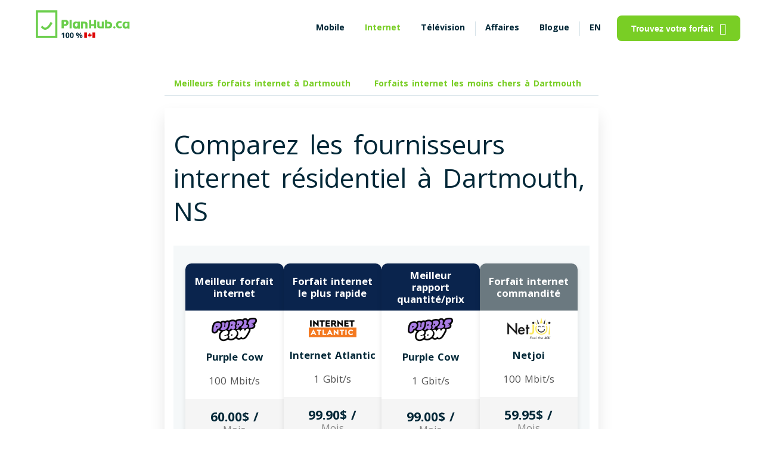

--- FILE ---
content_type: text/html; charset=UTF-8
request_url: https://www.planhub.ca/fr/forfaits-internet-dartmouth
body_size: 52105
content:
<!DOCTYPE html>
<html lang="fr" data-domain="default" data-application-version="209.4" data-country="canada"  data-questionnaire-app-url="/question" data-default-province="quebec"      data-theme="">

<head>
                        
        
            <meta http-equiv="Content-Type" content="text/html;	charset=utf-8" />
        <meta name="robots" content="index, follow" />
        <meta name="urlBase" content="" />
                    <link rel="alternate" href="https://www.planhub.ca/internet-service-prices-dartmouth" hreflang="en"/>
            <link rel="alternate" href="https://www.planhub.ca/fr/forfaits-internet-dartmouth" hreflang="fr"/>
            <link rel="alternate" href="https://www.planhub.ca/internet-service-prices-dartmouth" hreflang="x-default"/>
                <meta http-equiv="last-modified" content="2026-01-23 15:39:57" />
                    <meta name="viewport" content="width=device-width, initial-scale=1.0, user-scalable=yes"/>
                <meta name="nav" content="internet">
                    <link rel="canonical" href="https://www.planhub.ca/fr/forfaits-internet-dartmouth" />
            <meta name="author" content="PlanHub.ca">
                <meta name="province" content="nova-scotia">
    
        <meta property="og:image" content="https://www.planhub.ca/img/social_city_internet_prices-fr.jpg"/>
    <meta property="og:title" content="Dartmouth, NS - Top 5 des Fournisseurs &amp; Forfaits Internet dès 51.9$"/>
    <meta property="og:site_name" content="PlanHub.ca"/>
    <meta property="og:description" content="Vous cherchez le forfait internet à Dartmouth,      NS
     qui convient à vos besoins? Venez sur PlanHub.ca et comparez les prix de tous les forfaits du marché en 5 secondes!"/>
    <meta property="og:url" content="https://www.planhub.ca/fr/forfaits-internet-dartmouth"/>
    <meta property="og:type" content="website">
    <meta property="og:locale:alternate" content="en_US"/>
    <meta property="og:locale" content="fr_CA"/>
    <meta name="twitter:card" content="summary">
    <meta name="twitter:site" content="@PlanHub_ca"/>
    <meta name="twitter:title" content="Dartmouth, NS - Top 5 des Fournisseurs &amp; Forfaits Internet dès 51.9$"/>
    <meta name="twitter:description" content="Vous cherchez le forfait internet à Dartmouth,      NS
     qui convient à vos besoins? Venez sur PlanHub.ca et comparez les prix de tous les forfaits du marché en 5 secondes!"/>
    <meta name="twitter:image" content="https://www.planhub.ca/img/social_city_internet_prices-fr.jpg"/>
    <meta name="hostId" content="planhub"/>
    <meta name="description" content="Vous cherchez le forfait internet à Dartmouth,      NS
     qui convient à vos besoins? Venez sur PlanHub.ca et comparez les prix de tous les forfaits du marché en 5 secondes!">
    <meta name="serverProfile" content="prod">
                <script src="/build/prod/runtime.10d4d8dc.js"></script><script src="/build/prod/googleTagManager.ead56914.js"></script>
        <title>Dartmouth, NS - Top 5 des Fournisseurs &amp; Forfaits Internet dès 51.9$-</title>

            <link rel="apple-touch-icon" sizes="180x180" href="/apple-touch-icon.png?v=dLmYKWL7AX">
        <link rel="icon" type="image/png" sizes="32x32" href="/favicon-32x32.png?v=dLmYKWL7AX">
        <link rel="icon" type="image/png" sizes="16x16" href="/favicon-16x16.png?v=dLmYKWL7AX">
        <link rel="manifest" href="/site.webmanifest?v=dLmYKWL7AX">
        <link rel="mask-icon" href="/safari-pinned-tab.svg?v=dLmYKWL7AX" color="#6bce4c">
        <link rel="shortcut icon" href="/favicon.ico?v=dLmYKWL7AX">
        <link rel="preconnect" href="https://fonts.googleapis.com">
        <link rel='preconnect' href='https://fonts.gstatic.com' crossorigin>
        <link rel="preload" as="style" href="https://fonts.googleapis.com/css2?family=Open+Sans:wght@400;700&display=swap">
        <link rel='stylesheet' href="https://fonts.googleapis.com/css2?family=Open+Sans:wght@400;700&display=swap" media="all" type="text/css">
        <link rel="preload" as="style" href="https://use.fontawesome.com/releases/v5.0.1/css/all.css">
        <link href="https://use.fontawesome.com/releases/v5.0.1/css/all.css" rel="stylesheet">
        <meta name="apple-mobile-web-app-title" content="PlanHub">
        <meta name="application-name" content="PlanHub">
        <meta name="msapplication-TileColor" content="#6bce4c">
        <meta name="theme-color" content="#ffffff">
    
                                    <style type="text/css">h1,.heading1{font-size:44px;line-height:56px;word-spacing:7px;margin:0 0 16px}h2,.heading2{font-size:36px;line-height:49px;word-spacing:5px;margin:0 0 16px}h2 br+*,.heading2 br+*{color:#79CE25}h3,.heading3{font-size:22px;line-height:30px;word-spacing:3px;margin:0 0 16px}h4,.heading4{font-size:18px;line-height:24px;word-spacing:2px;margin:0 0 16px}h5,.heading5{font-size:16px;line-height:22px;word-spacing:2px;margin:0 0 16px}h6,.heading6{font-size:13px;line-height:17px;word-spacing:2px;margin:0 0 16px}.bold{font-weight:700}.normal{font-weight:400}.paragraph1{font-size:18px;line-height:24px;word-spacing:2px}.paragraph2{font-size:16px;line-height:22px;word-spacing:2px}.paragraph3{font-size:14px;line-height:20px;word-spacing:2px}@media (max-width:500px){.heading1{font-size:22px;line-height:30px;word-spacing:3px;font-weight:bold}.heading2{font-size:18px;line-height:24px;word-spacing:2px}.heading3,.heading4{font-size:16px;line-height:22px;word-spacing:2px}.paragraph1{font-size:16px;line-height:22px;word-spacing:2px}h1{font-weight:normal !important}.heading1{font-weight:bold !important}}.headingContainer{color:#529112 !important}.containerVarBackground{background-color:#F1FFE2 !important}*:before,*:after{-webkit-box-sizing:border-box;-moz-box-sizing:border-box;box-sizing:border-box}body{font-family:'Open Sans',sans-serif;font-size:14px;line-height:20px;word-spacing:2px;background-color:#FFFFFF;color:#012737;margin:0;font-weight:400}a{color:#012737;text-decoration:none;box-sizing:border-box}a.underline{text-decoration:underline}button{cursor:pointer}button:focus{outline:none}p{margin:16px 0 0}figure{margin:0}fieldset{padding:0;margin:0;border:0}legend{display:contents}button,select,input,textarea{font-size:14px;padding:0}ol{list-style:none}table{margin:15px 0}table tr:nth-of-type(even){background-color:#fafafa}table td{border:1px solid #D6E2E8;padding:15px}hr{height:1px;background-color:#D6E2E8;border:0}pre{white-space:pre-wrap;word-break:break-word}mark{background-color:#F1FFE2;color:#5C9E1A}@media (max-width:768px){button,select,input,textarea{font-size:16px}}.btn,.btn_basic{display:flex;flex-direction:row;justify-content:center;align-items:center;padding:12px 24px;border-radius:8px;font-style:normal;font-weight:bold;cursor:pointer}.btn_primary{color:#FFFFFF;background-color:#79CE25;border:0}.btn_primary:hover{background-color:#70BF22}.btn_primary:focus,.btn_primary:active{background-color:#5C9E1A}.button_cookie{border:#79CE25 2px solid;color:#79CE25;background-color:white;margin-top:10px}.button_cookie:hover{color:white;background-color:#dae5ce;border:#dae5ce 2px solid}.cookie_button_wrapper{display:flex;justify-content:center}.btn-primary,.btn_primary__cta{background-color:#f05153;color:#FFFFFF}.btn-primary:hover,.btn_primary__cta:hover,.btn-primary:focus,.btn_primary__cta:focus,.btn-primary:active,.btn_primary__cta:active{background-color:#D8484A}.btn_primary__disabled{color:#FFFFFF;background-color:#50595D}.btn_secondary{color:#79CE25;background-color:transparent;border:1px solid #79CE25}.btn_secondary:hover{background-color:#F1FFE2}.btn_secondary:focus,.btn_secondary:active,.btn_secondary.checked{color:#70BF22;background-color:#F1FFE2;border-color:#70BF22}.btn_secondary__bis{color:#50595D;background-color:#FFFFFF;border:1px solid #D6E2E8;padding:7px 14px;box-shadow:inset 0 -2px 0 rgba(0,0,0,0.2)}.btn_secondary__bis:hover,.btn_secondary__bis:focus,.btn_secondary__bis:active,.btn_secondary__bis.checked{color:#012737;background-color:#D6E2E8}.btn_tertiary{color:#79CE25;background-color:#F1FFE2;border:1px solid #79CE25;padding:6px 12px}.btn_tertiary:hover,.btn_tertiary:focus,.btn_tertiary:active,.btn_tertiary.checked{color:#70BF22;background-color:#AAE76E;border-color:#70BF22}.btn_border__2{border:2px solid #6E57FF}.ph_link{color:#79CE25;font-style:normal;font-weight:bold;word-break:break-word;display:inline-flex;align-items:center}.ph_link:hover{color:#70BF22}.ph_link:focus,.ph_link:active{color:#5C9E1A}.ph_link svg path{fill:#79CE25}.ph_link_underlined{color:#79CE25;font-weight:100;text-decoration:underline}.change-province-link{cursor:pointer}.ph_link_lat_menu{color:#79CE25;font-style:normal;font-weight:400;word-break:break-word;display:inline-flex;align-items:center}.ph_link_lat_menu:hover{color:#70BF22}.ph_link_lat_menu:focus,.ph_link_lat_menu:active{color:#5C9E1A}.ph_link_lat_menu svg path{fill:#79CE25}.ph_link_inactive{color:#576A88}.ph_link__disabled{color:#50595D}.ph_no_link{pointer-events:none;cursor:default}.btn_link__pill{color:#79CE25 !important;display:flex;flex-direction:row;justify-content:center;align-items:center;padding:10px 16px;font-weight:700;border-radius:16px;box-sizing:border-box;margin-right:8px;background:transparent;border:0}.btn_link__pill:hover,.btn_link__pill:focus,.btn_link__pill:active{background-color:#F1FFE2}.btn_link__pill.active{border:1px solid #79CE25}.btn-view-offer-arrow{background-color:transparent;background-repeat:no-repeat;border:none;cursor:pointer;overflow:hidden}.view-offer-btn:not(.btn-view-offer-arrow){border-style:hidden !important}.view-offer-btn:not(.btn-view-offer-arrow):focus,.view-offer-btn:not(.btn-view-offer-arrow):active{background-color:#5C9E1A !important;outline:none !important}.btnHomeTelevision2{background-color:#79CE25;color:white}.btn_source{display:block;border:1px solid #79CE25;color:#79CE25;width:fit-content;margin-top:5px;outline:none;padding:6px 12px;border-radius:16px;text-transform:uppercase}.btn_source:hover{background-color:#F1FFE2}.ph_sticky{position:-webkit-sticky;position:sticky;top:0;z-index:1000;background-color:#FFFFFF}.ph_sticky_out{position:fixed;top:0;bottom:0;z-index:1000;overflow-y:scroll;width:100%}.ph_sticky_btn{display:grid;justify-content:center;padding:10px 0;background-color:#FFFFFF}.ph_sticky_btn button{font-size:18px}.ph_sticky__bottom{position:fixed;bottom:0;top:inherit;width:100%;z-index:1000;-moz-box-shadow:0 -14px 25px rgba(0,0,0,0.1);-webkit-box-shadow:0 -14px 25px rgba(0,0,0,0.1);box-shadow:0 -14px 25px rgba(0,0,0,0.1)}.ph_sticky_level2{position:-webkit-sticky;position:sticky;top:0;background-color:#FFFFFF;z-index:10}@media (max-width:768px){.ph_sticky_level2{padding:10px !important;-moz-box-shadow:0 14px 25px -10px rgba(0,0,0,0.1);-webkit-box-shadow:0 14px 25px -10px rgba(0,0,0,0.1);box-shadow:0 14px 25px -10px rgba(0,0,0,0.1)}}@media (prefers-color-scheme:dark){.ph_sticky_level2{background-color:#012737}}.ph_shadow{-moz-box-shadow:0 14px 25px rgba(0,0,0,0.1);-webkit-box-shadow:0 14px 25px rgba(0,0,0,0.1);box-shadow:0 14px 25px rgba(0,0,0,0.1)}.ph_radius{border-radius:16px}.ph_radius__medium{border-radius:8px}.ph_separator{position:relative}.ph_separator:before{content:" ";position:absolute;width:1px;height:24px;background:#D6E2E8;left:0}.ph_bg__hero{position:absolute;left:0;right:0;bottom:0;top:0;width:100%;height:100%;z-index:-1;background-position:bottom center;background-size:contain;background-repeat:no-repeat}.ph_bg__hero-mobile{background-image:none}.ph_bg__hero_gray{background-color:#F0F5F7 !important}.ph_bg__hero_gray_v2{background-color:#F6F6F9 !important;border-radius:3px;margin-right:5px;width:fit-content}@media (prefers-color-scheme:dark){[data-domain="default"] .ph_bg__hero_gray_v2{background-color:transparent !important}.modal-ai-content,.chat-sq--response-group{color:#50595D}}.ph_bg__hero_green{background-color:#F1FFE2}.ph_img__cover{text-align:right;display:flex;align-items:center;justify-content:center}.ph_img__cover-mobile{text-align:center;margin:25px 0}.ph_img__cover img{width:100%;object-fit:cover;height:auto}@media (max-width:500px){.ph_img__cover{text-align:center}.ph_img__cover-mobile img{height:300px;width:auto}}@media (max-width:500px){.ph_img__cover_xs img{width:100%;object-fit:contain}#faq .ph_img__cover{display:none}}.subtitle,.subtitle_bis{color:#50595D}.ph_center{text-align:center}.upper{text-transform:uppercase}.ph_relative{position:relative}.hide{display:none}.show{display:block}.full_spinner{position:fixed;width:100%;height:100%;z-index:2000;background:#79CE25;opacity:.8}.full_spinner img{position:fixed;top:50%;left:50%;width:80px;height:auto;transform:translate(-50%, -50%)}.ph-inner-collapse,.ph-inner-collapse-cities,.ph-nav-collapse{display:none}.ph_progress-basic{width:100%;height:8px;border-radius:16px;background-color:#F1FFE2;margin-bottom:20px}.ph_progress-basic .ph_progress{display:block;height:8px;border-radius:16px;background-color:#79CE25}.ph_progress-basic .ph_progress__orange{background-color:#F0946A}.ph_progress-basic .ph_progress__blue{background-color:#6E57FF}.ph_progress-basic .ph_progress__green{background-color:#5C9E1A}.ph_orange{color:#F0946A}.ph_blue{color:#6E57FF}.ph_green{color:#5C9E1A}.ph_gray{color:#50595D}.ph_green__brand{color:#79CE25}.ph_notification{border:1px solid #F0946A;max-width:570px;margin:30px auto;border-radius:8px;background-color:rgba(240,148,106,0.1);padding:15px;font-weight:700}.item_review__category{background-color:#79CE25;color:#FFFFFF;padding:2px 8px 3px}.ph_background__lightgreen{background:#F1FFE2;border-radius:16px;color:#012737;padding:20px}.grecaptcha-badge{display:none !important}.clickable:hover{cursor:pointer;color:#012737;background-color:#F1FFE2}.clickable-only{cursor:pointer}.items_pros,.items_cons{list-style:none}.items_pros li:before,.items_cons li:before{font-family:'Font Awesome 5 Free';float:left;margin-left:-1.5em}.items_pros li:before{content:"\f164";color:#70BF22}.items_cons li:before{content:"\f165";color:#F0946A}.no-scroll{overflow:hidden;height:100%}.chat-global-container{display:flex;align-items:center;justify-content:center;min-height:80px;margin:10px auto}.modal-ai{display:none;position:fixed;z-index:100000;left:0;top:0;width:100%;height:100%;overflow:auto;background-color:rgba(0,0,0,0.5)}.modal-ai-content{background-color:#F2F2F2;margin:15% auto;padding-top:20px;padding-bottom:20px;border:1px solid #888;width:80%;border-radius:10px}@media (min-width:1200px){.modal-ai-content{width:65%}}.close-modal-ai{color:#aaa;float:right;font-size:28px;font-weight:bold;margin-right:10px;margin-top:-10px}.close-modal-ai:hover,.close-modal-ai:focus{color:black;text-decoration:none;cursor:pointer}.modal-ai-header{text-align:center;padding:20px 0 0 0;border-top-left-radius:10px;border-top-right-radius:10px;color:#0A244D}.modal-ai-header hr{height:3px;background-color:#D6E2E8;border:0;width:76%}.chat-title{font-weight:bold;margin-bottom:15px;color:#0A244D;text-shadow:1px 1px 2px rgba(0,0,0,0.3);font-family:'Arial',sans-serif}.chat-title img{width:50px;height:50px;vertical-align:middle;margin-bottom:7px}.planhub-green{color:#79CE25}.chat-intro-wrapper{margin-top:10px;padding:0 40px;text-align:center}.chat-intro-wrapper .chat-intro-primary{font-size:20px;font-weight:600;color:#0A244D;margin-bottom:5px;font-family:'Poppins','Arial',sans-serif}.chat-intro-wrapper .chat-intro-secondary{font-size:17px;font-weight:400;color:#4A4A4A;font-family:'Poppins','Arial',sans-serif;margin-bottom:10px}@media (max-width:768px){.chat-intro-wrapper .chat-intro-secondary{font-size:14px}}.chat-sq-container{height:100%;width:90%;display:flex;align-items:center;justify-content:center;background-color:#F2F2F2}.chat-sq-container .chat-sq--input-group{width:95%;border:2px solid #012737;position:relative;background-color:white}.chat-sq-container .chat-sq--input-group input{width:100%;padding-right:50px;padding-left:30px;box-sizing:border-box;outline:none}@media (prefers-color-scheme:dark){.chat-sq-container .chat-sq--input-group input{background-color:#012737 !important}}.chat-sq-container .chat-sq--input-group .search-icon{background-color:#012737;position:absolute;right:0;top:50%;transform:translateY(-50%);color:white;height:100%;width:50px;font-size:26px;display:flex;align-items:center;justify-content:center;cursor:pointer}.chat-suggestions-title{font-weight:bold;color:#0A244D;text-align:left;margin-bottom:10px;padding-left:0;width:85%;margin-left:auto;margin-right:auto;box-sizing:border-box;margin-top:auto}.chat-sq--suggestions.small-suggestions{width:85%;margin:10px auto 0 auto;display:flex;flex-wrap:wrap;gap:8px;justify-content:flex-start;box-sizing:border-box}.chat-sq--suggestion-btn{background-color:#F2F4F7;color:#333;border:1px solid #E0E0E0;padding:6px 12px;border-radius:15px;font-size:14px;font-weight:normal;cursor:pointer;transition:background-color .2s ease;white-space:nowrap;max-width:100%}.chat-sq--suggestion-btn:hover{background-color:#E5EAF0;color:#0A244D;border-color:#D6E2E8}.chat-sq--suggestion-btn i{margin-right:8px;color:#79CE25}.chat-sq--response-group{width:90%;display:flex;align-items:center;justify-content:center;padding:10px;flex-direction:column}.chat-sq--response-group .chat-sq--start-again-btn{margin-top:15px;color:#79CE25;text-decoration:underline;cursor:pointer}.chat-sq--response-group .chat-sq--response-text{margin-bottom:15px;font-size:16px;font-weight:600}.chat-sq--response-group .chat-sq--info-collected{display:none;margin-bottom:15px;padding:15px;width:80%;border:1px solid grey;border-radius:5px}.chat-sq--response-group .arrow-right-icon{margin-left:5px}.chat-intro-primary,.chat-intro-secondary{opacity:0;animation:fadeInUp .6s ease-out forwards}.chat-intro-secondary{animation-delay:.2s}@keyframes fadeInUp{from{opacity:0;transform:translateY(10px)}to{opacity:1;transform:translateY(0)}}@media (max-width:768px){.chat-title{font-size:1.5rem}.chat-introduction{font-size:.9rem;padding:0 10px}}@media (max-width:480px){.chat-title{font-size:1.2rem}.chat-introduction{font-size:.8rem;padding:0 5px}}.ph_bg_gray{background:#DCDCE6}.pg_bg_green__brand{background:#79CE25}.affiliate-global-container{display:flex;align-items:center;justify-content:center;min-height:80px;margin:10px auto}.modal-affiliate{display:none;position:fixed;z-index:100000;left:0;top:0;width:100%;height:100%;overflow:auto;background-color:rgba(0,0,0,0.5)}.modal-affiliate-content{background-color:#F2F2F2;margin:15% auto;padding-top:20px;padding-bottom:20px;border:1px solid #888;width:80%;border-radius:10px}@media (min-width:1200px){.modal-affiliate-content{width:65%}}.close-modal-affiliate{color:#aaa;float:right;font-size:28px;font-weight:bold;margin-right:10px;margin-top:-10px}.close-modal-affiliate:hover,.close-modal-affiliate:focus{color:black;text-decoration:none;cursor:pointer}.modal-affiliate-header{text-align:center;padding:20px 0 0 0;border-top-left-radius:10px;border-top-right-radius:10px;color:#0A244D}.affiliate-title{font-weight:bold;margin-bottom:15px;color:#0A244D;text-shadow:1px 1px 2px rgba(0,0,0,0.3);font-family:'Arial',sans-serif}.affiliate-title img{width:50px;height:50px;vertical-align:middle;margin-bottom:7px}.affiliate-description{margin-top:40px;font-family:'Poppins','Arial',sans-serif;padding-left:30px;padding-right:30px}.affiliate-sq-container{height:100%;width:90%;display:flex;align-items:center;justify-content:center;background-color:#F2F2F2}.affiliate-sq--input-group{display:flex;flex-direction:row;width:95%;gap:20px;align-items:center;justify-content:center}.btn-affiliate{width:300px}.btn-chat-with-advisor{background-color:#79CE25;color:white;font-size:16px}.btn-chat-with-advisor:hover{background-color:#60a31d}.btn-launch-affiliate-link{background-color:#f05153 !important;font-size:16px}.email-collector-global-container{display:flex;align-items:center;justify-content:center;min-height:80px;margin:10px auto}.modal-email-collector{position:fixed;z-index:100000;left:0;top:0;width:100vw;height:100vh;overflow:auto;background-color:rgba(0,0,0,0.5);display:none;justify-content:center;align-items:center}.modal-email-collector-content{background-color:#FFFFFF;margin:15% auto;padding-top:20px;padding-bottom:20px;border:1px solid #888;width:80vw;max-width:800px;box-sizing:border-box}@media (max-width:768px){.modal-email-collector-content{width:95vw}}.close-modal-email-collector{color:#aaa;float:right;font-size:28px;font-weight:bold;margin-right:20px;margin-top:-5px}.close-modal-email-collector:hover,.close-modal-email-collector:focus{color:black;text-decoration:none;cursor:pointer}.modal-email-collector-header{text-align:center;padding:20px 0 0 0;border-top-left-radius:10px;border-top-right-radius:10px;color:#0A244D;justify-content:center;align-items:center;margin-bottom:40px;width:100%;box-sizing:border-box}.modal-email-collector-header .modal-email-collector-logo{display:flex;justify-content:center;align-items:center;gap:20px;margin-top:20px;margin-bottom:20px;width:70%;margin-left:auto;margin-right:auto}@media (max-width:768px){.modal-email-collector-header .modal-email-collector-logo{gap:10px;margin-top:10px;margin-bottom:10px;width:90%}.modal-email-collector-header .modal-email-collector-logo img{max-width:75%;height:auto}.modal-email-collector-header .modal-email-collector-logo img.loud{max-width:25%}}.modal-email-collector-header .modal-email-collector-title{font-weight:bold;margin-bottom:15px;color:#0A244D;font-family:'Arial',sans-serif;margin-left:auto;margin-right:auto;text-align:center;width:95%;line-height:32px}.modal-email-collector-header .modal-email-collector-title .email-collector-title{font-size:26px}@media (max-width:768px){.modal-email-collector-header .modal-email-collector-title{margin-bottom:10px;line-height:24px}.modal-email-collector-header .modal-email-collector-title .email-collector-title{font-size:20px}}.modal-email-collector-header .modal-email-collector-subtitle{text-align:center;font-size:16px;padding:0 5px;color:grey;margin-bottom:40px;width:100%;margin-top:30px;margin:0 auto}.modal-email-collector-header .modal-email-collector-subtitle p{width:75%;margin:0 auto;padding:0 15px}@media (max-width:768px){.modal-email-collector-header .modal-email-collector-subtitle{font-size:14px;margin-bottom:20px;width:100%;margin-top:20px;padding:0 5px}.modal-email-collector-header .modal-email-collector-subtitle p{width:95%;padding:0}}@media (max-width:768px){.modal-email-collector-header{margin-bottom:20px}}.email-collector-sq-container{height:100%;width:90%;align-items:center;justify-content:center;background-color:#FFFFFF}.email-collector-sq-container .email-collector-sq--input-group{width:80%;border:2px solid #012737;position:relative;background-color:white;display:flex;height:50px;justify-content:center;align-items:center;border-radius:10px;border:1px solid #D0DFE6;margin:0 auto;overflow:hidden}.email-collector-sq-container .email-collector-sq--input-group input#emailCollectorInput{flex:4;border:1px solid transparent;width:100%;padding-right:50px;padding-left:30px;box-sizing:border-box;outline:none;height:100%;border-radius:0}.email-collector-sq-container .email-collector-sq--input-group input#emailCollectorInput::placeholder{color:#A0A0A0}@media (prefers-color-scheme:dark){.email-collector-sq-container .email-collector-sq--input-group input#emailCollectorInput{color:black;background-color:lightgrey;-webkit-text-fill-color:black}.email-collector-sq-container .email-collector-sq--input-group input#emailCollectorInput::placeholder{-webkit-text-fill-color:initial;color:#50595D}}@media (max-width:768px){.email-collector-sq-container .email-collector-sq--input-group input#emailCollectorInput::placeholder{font-size:14px}}.email-collector-sq-container .email-collector-sq--input-group button#emailCollectorButton{flex:1;border-radius:0;border:none;background-color:#79CE25;height:100%;font-size:18px;color:white;cursor:pointer}.email-collector-sq-container .email-collector-sq--input-group button#emailCollectorButton:hover{background-color:#60a31d}.email-collector-sq-container .email-collector-sq--input-group button#emailCollectorButton:disabled{background-color:#D0DFE6;cursor:not-allowed}@media (prefers-color-scheme:dark){.email-collector-sq-container .email-collector-sq--input-group button#emailCollectorButton:disabled{background-color:#809ca9}}.email-collector-sq-container .email-collector-sq--checkbox-group{display:flex;width:80%;margin:20px auto;border:1px solid #D0DFE6;justify-content:center;gap:5px;flex-direction:column}.email-collector-sq-container .email-collector-sq--checkbox-group .label-title{color:#F0946A;margin-top:10px;margin-left:20px}.email-collector-sq-container .email-collector-sq--checkbox-group .label-group{display:flex;flex-direction:row;margin-bottom:20px;color:black}.email-collector-sq-container .email-collector-sq--checkbox-group .label-group div{font-size:14px;flex:8;margin-left:20px;margin-right:20px}.email-collector-sq-container .email-collector-sq--checkbox-group .label-group input[type="checkbox"]{margin-left:auto;margin-right:20px;position:relative;opacity:unset;width:20px;height:20px;align-self:center}@media (max-width:768px){.email-collector-sq-container .email-collector-sq--checkbox-group .label-group div{font-size:11px}.email-collector-sq-container .email-collector-sq--checkbox-group .label-group input[type="checkbox"]{margin-right:10px;width:15px;height:15px}}@media (max-width:768px){.email-collector-sq-container .email-collector-sq--input-group{width:100%}.email-collector-sq-container .email-collector-sq--input-group button#emailCollectorButton{font-size:12px}.email-collector-sq-container .email-collector-sq--checkbox-group{width:100%}}.email-collector-bubble{display:none;position:fixed;bottom:50px;right:50px;width:60px;height:60px;background-color:#007bff;color:white;border-radius:50%;align-items:center;justify-content:center;cursor:pointer;z-index:10000;animation:bounce 1s}@keyframes bounce{0%,20%,50%,80%,100%{transform:translateY(0)}40%{transform:translateY(-30px)}60%{transform:translateY(-15px)}}.email-collector-bubble .btn-email-collector{all:unset;font-size:24px;color:white;cursor:pointer}@media (prefers-color-scheme:dark){.email-collector-bubble .btn-email-collector{color:black;background-color:lightgrey;-webkit-text-fill-color:black}.email-collector-bubble .btn-email-collector::placeholder{-webkit-text-fill-color:initial;color:#50595D}}.tooltip-container{border:unset;position:relative}.tooltip-container .tooltip_box_unlimited_data{display:none;position:absolute;background-color:#333;color:#fff;padding:8px 12px;border-radius:5px;z-index:10;width:380px;height:40px;top:-70px;left:50%;transform:translateX(-50%);margin-bottom:5px;font-size:14px;line-height:1.4;box-shadow:0 2px 8px rgba(0,0,0,0.15)}@media (max-width:1068px){.tooltip-container .tooltip_box_unlimited_data{top:-60px}}@media (max-width:738px){.tooltip-container .tooltip_box_unlimited_data{width:250px;height:80px;top:-100px}}@font-face{font-family:'icons-planhub';src:url('/css/fonts/icons-planhub/icons-planhub.eot?7oqqlq');src:url('/css/fonts/icons-planhub/icons-planhub.eot?7oqqlq#iefix') format('embedded-opentype'),url('/css/fonts/icons-planhub/icons-planhub.ttf?7oqqlq') format('truetype'),url('/css/fonts/icons-planhub/icons-planhub.woff?7oqqlq') format('woff'),url('/css/fonts/icons-planhub/icons-planhub.svg?7oqqlq#icons-planhub') format('svg');font-weight:normal;font-style:normal;font-display:swap}[class^="ph-icon-"],[class*=" ph-icon-"]{font-family:'icons-planhub' !important;speak:never;font-style:normal;font-weight:normal;font-variant:normal;text-transform:none;line-height:1;-webkit-font-smoothing:antialiased;-moz-osx-font-smoothing:grayscale}.icon{margin-left:10px}.ph-icon-refresh:before{content:"\e900";font-size:1.3rem;color:#79CE25}.ph-icon-circle_chevron_left:before{content:"\e901";font-size:1.3rem;color:#79CE25}.ph-icon-moon:before{content:"\e902";font-size:1.2rem}.ph-icon-sun:before{content:"\e903";font-size:1.2rem}.ph-icon-search:before{content:"\e904"}.ph-icon-close_big:before{content:"\e905";font-size:1rem;color:#79CE25}.ph-icon-close_small:before{content:"\e906"}.ph-icon-hamburger:before{content:"\e907"}.ph-icon-menu_alt_03:before{content:"\e908";font-size:1.2rem;color:#79CE25}.ph-icon-more_horizontal:before{content:"\e909"}.ph-icon-facebook:before{content:"\e90a";color:#79CE25;font-size:1.2rem}.ph-icon-facebook-white:before{content:url(/img/planhub/icons/facebook-white.svg);color:#ffffff;font-size:1.2rem}.ph-icon-filters:before{content:"\e90b";font-size:1.2rem}.ph-icon-twitter:before{content:url(/img/planhub/icons/twitter.svg);color:#79CE25;font-size:1.2rem}.ph-icon-twitter-white:before{content:url(/img/planhub/icons/twitter-white.svg);color:#ffffff;font-size:1.2rem}.ph-icon-caret_down:before{content:"\e90d";font-size:.6rem}.ph-icon-happy:before{content:"\e90e";font-size:1.2rem}.ph-icon-long_right:before{content:"\e90f";font-size:1.2rem}.ph-icon-comment_check:before{content:"\e910";font-size:1.2rem}.ph-icon-monitor:before{content:"\e911"}.ph-icon-minus:before{content:"\e912"}.ph-icon-devices:before{content:"\e913";font-size:1.2rem}.ph-icon-add_small:before{content:"\e914"}.ph-icon-tag-outline:before{content:"\e915"}.ph-icon-Star-1:before{content:"\e916";font-size:.7rem}.ph-icon-Star:before{content:"\e917";font-size:.7rem}.ph-icon-on:before{content:"\e918"}.ph-icon-off:before{content:"\e919"}.ph-icon-speed:before{content:"\e91a"}.ph-icon-phone:before{content:"\e91b"}.ph-icon-location:before{content:"\e91c"}.ph-icon-bar_chart:before{content:"\e91d"}.ph-icon-cash:before{width:30px;height:30px}.ph-icon-tiktok:before{content:url(/img/planhub/icons/tiktok.svg);color:#79CE25;font-size:1.2rem}.ph-icon-reddit:before{content:url(/img/planhub/icons/reddit.svg);color:#79CE25;font-size:1.2rem}.ph-logo:before{content:url(/img/planhub/icons/ph-logo.svg)}.ph-icon-linkedin:before{content:url(/img/planhub/icons/linkedin.svg)}.ph-icon-linkedin-white:before{content:url(/img/planhub/icons/linkedin-white.svg)}.ph-icon-instagram:before{content:url(/img/planhub/icons/instagram.svg)}.ph-icon-new-window:before{content:url(/img/planhub/icons/new-window-svgrepo-com.svg)}.minus-ph-logo:before{content:url(/img/planhub/icons/minus-ph-logo.svg)}.ph-icon-alert-process:before{content:url(/img/planhub/icons/alert-process.svg)}.ph-icon-price:before{content:url(/img/planhub/icons/price.svg)}.ph-icon-time:before{content:url(/img/planhub/icons/time.svg)}.ph-icon-ads:before{content:url(/img/planhub/icons/ads.svg)}.ph-icon-cash:before{content:url(/img/planhub/icons/cash-1.svg)}.ph-icon-save-time:before{content:url(/img/planhub/icons/save-time-1.svg)}.ph-icon-heart-email:before{content:url(/img/planhub/icons/heart-email-1.svg)}.ph-icon-blank:before{content:url(/img/planhub/icons/blank.svg)}.ph-icon-arrow-down:before{content:url(/img/planhub/icons/arrow_down.svg)}.ph-icon-cell-signal:before{content:url(/img/planhub/menu_icons/Cell_Phone_Signal.svg)}.ph-icon-wifi-signal:before{content:url(/img/planhub/menu_icons/WiFi_Signal.svg)}.ph_container{position:relative;max-width:1440px;margin:0 auto;background:transparent}.ph_container_col_3{position:relative;margin:0 auto;background:transparent}@media (min-width:1590px){/*! keep this comment as it avoids "unclosed comment" error generated at compilation due to '#' caracter at the start of '#pageInternetGeoZone' */.ph_container_col_3{max-width:970px !important}}@media (min-width:1348px) and (max-width:1589px){/*! keep this comment as it avoids "unclosed comment" error generated at compilation due to '#' caracter at the start of '#pageInternetGeoZone' */.ph_container_col_3{max-width:728px}}@media (min-width:1068px) and (max-width:1348px){/*! keep this comment as it avoids "unclosed comment" error generated at compilation due to '#' caracter at the start of '#pageInternetGeoZone' */.ph_container_col_3{max-width:728px}}@media (min-width:738px) and (max-width:1068px){/*! keep this comment as it avoids "unclosed comment" error generated at compilation due to '#' caracter at the start of '#pageInternetGeoZone' */.ph_container_col_3{max-width:728px}}@media (max-width:738px){/*! keep this comment as it avoids "unclosed comment" error generated at compilation due to '#' caracter at the start of '#pageInternetGeoZone' */.ph_container_col_3{max-width:90%}}@media (min-width:1068px){/*! keep this comment as it avoids "unclosed comment" error generated at compilation due to '#' caracter at the start of '#pageInternetGeoZone' */.ph_container_col_3 .vertical-banner{display:block !important}}@media (min-width:1590px){/*! keep this comment as it avoids "unclosed comment" error generated at compilation due to '#' caracter at the start of '#pageInternetGeoZone' */.ph_container_col_3 .vertical-banner.right-vertical-banner{margin:10px 975px !important}}@media (min-width:1348px) and (max-width:1589px){/*! keep this comment as it avoids "unclosed comment" error generated at compilation due to '#' caracter at the start of '#pageInternetGeoZone' */.ph_container_col_3 .vertical-banner.right-vertical-banner{margin:10px 735px !important}}@media (min-width:1068px) and (max-width:1348px){/*! keep this comment as it avoids "unclosed comment" error generated at compilation due to '#' caracter at the start of '#pageInternetGeoZone' */.ph_container_col_3 .vertical-banner.right-vertical-banner{margin:10px 733px !important;width:160px !important;max-width:160px !important}}@media (min-width:1591px){/*! keep this comment as it avoids "unclosed comment" error generated at compilation due to '#' caracter at the start of '#pageInternetGeoZone' */.ph_container_col_3 .vertical-banner.left-vertical-banner{margin:10px -305px !important}}@media (min-width:1348px) and (max-width:1590px){/*! keep this comment as it avoids "unclosed comment" error generated at compilation due to '#' caracter at the start of '#pageInternetGeoZone' */.ph_container_col_3 .vertical-banner.left-vertical-banner{margin:10px -305px !important}}@media (min-width:1068px) and (max-width:1347px){/*! keep this comment as it avoids "unclosed comment" error generated at compilation due to '#' caracter at the start of '#pageInternetGeoZone' */.ph_container_col_3 .vertical-banner.left-vertical-banner{margin:10px -165px !important;width:160px !important;max-width:160px !important}}.ph_container__lg{padding:0 15px}.ph_container__child{padding:0 120px}@media (max-width:1200px){.ph_container__child{padding:0 64px}}@media (max-width:768px){.ph_container__child{padding:0 16px !important}}@media (max-width:400px){.ph_container__child{padding:0 10px !important}}.ph_flex{display:flex;flex-wrap:wrap;align-items:center;width:100%;justify-content:space-between}.ph_justify__start{justify-content:start}.ph_justify__center{justify-content:center}.ph_justify__end{justify-content:end}.ph_flex_wrap__none{flex-wrap:inherit}.ph_flex__no_wrap{flex-wrap:nowrap}@media (min-width:500px){.grid-col-2-small-large{display:grid;grid-template-columns:24px auto;grid-template-rows:1fr;align-items:start;column-gap:16px}}@media (min-width:901px){.grid-col-4{display:grid;grid-template-columns:repeat(4, 1fr);grid-template-rows:1fr;grid-column-gap:15px;grid-row-gap:15px}.grid-col-2{display:grid;grid-template-columns:repeat(2, 1fr);grid-template-rows:1fr;align-items:center}}@media (min-width:900px){.grid-col-2-hero{display:grid;grid-template-columns:auto auto;column-gap:48px;align-content:center;align-items:center}}@media (min-width:1090px){.grid-col-2-aside-article{display:grid;grid-template-columns:300px auto;column-gap:32px}#pageNationalProvider .grid-col-2-aside-article{display:grid;grid-template-columns:300px auto;column-gap:32px}}@media (max-width:1089px){.grid-col-2-aside-article aside:not(aside.provider-versus),.grid-col-2-aside-article aside .hide-md-sm{display:none}}@media (min-width:970px){.grid-col-3{display:grid;grid-template-columns:repeat(3, 1fr);grid-template-rows:1fr;column-gap:15px;row-gap:15px;align-items:center}}@media (max-width:970px){.grid-col-3.similar-phones-section{display:flex;flex-direction:column;gap:15px}}@media (max-width:900px){.grid-md-col-3{display:grid;grid-template-columns:repeat(3, 1fr);grid-template-rows:1fr;column-gap:15px;row-gap:15px;align-items:stretch}}@media (max-width:670px){.grid-sm-col-2{display:grid;grid-template-columns:repeat(2, 1fr);grid-template-rows:1fr;column-gap:15px;row-gap:15px;align-items:stretch}}@media (max-width:500px){.grid-xs-col-1{display:grid;grid-template-columns:1fr;align-items:start}}.grid-stars-5{display:grid;grid-template-columns:repeat(5, auto);justify-content:flex-start}.grid-stars-5 .ph-icon--large:before{font-size:1.2rem}.ph_grid_align__start{align-items:start}.ph_spacer{padding:40px 0}.ph_spacer__top{padding-top:40px}.ph_spacer__top_md{padding-top:20px}.ph_spacer__bottom{padding-bottom:40px}.ph_spacer__bottom_md{padding-bottom:20px}.ph_spacer__bottom_lg{padding-bottom:80px}.ph_inner_spacer{padding:20px}.ph_h_inner_spacer{padding:0 15px}.ph_v_inner_spacer{padding:15px 0}.ph_inner_spacer__lg{padding:3vw 5vw}.ph_outer_spacer{margin:15px 0}.ph_margin__xs{margin:5px}.ph_outer_spacer__top{margin-top:15px}.grid_gap__small{gap:10px}.grid_gap__medium{gap:20px}.grid_gap__large{gap:50px}.text_align__right{text-align:right}.text_align__left{text-align:left}.align_items__start,.ph_align_items__start{align-items:start}.ph_align_items__end{align-items:end}.justify_content__left{justify-content:flex-start}.line_height__3{line-height:30px}.ph_form_item{margin-bottom:20px}.ph_form_item label{font-weight:700;padding-bottom:10px;display:flow-root}.error{color:#ff0000}.error ul{list-style:none;padding:0}.input_error{border-color:#ff0000 !important;outline:none}.ph_form_basic,input[type="text"],input[type="email"]{display:flex;flex-direction:row;align-items:center;padding:10px 16px;position:static;color:#012737;width:100%;height:44px;box-sizing:border-box;border-radius:8px;flex-grow:0;border:1px solid #D6E2E8;background-color:transparent;font-family:'Open Sans',sans-serif}.ph_form_basic.large_item,input[type="text"].large_item,input[type="email"].large_item{height:80px}.ph_postal_code{display:inline-block;position:relative;max-width:295px;width:100%;margin:16px 0}.ph_postal_code button{position:absolute;top:14px;right:15px;background:0;border:0}.ph_postal_code button [class^="ph-icon-"]:first-child,.ph_postal_code button [class*=" ph-icon-"]:first-child{color:#50595D}.ph_postal_code button.active [class^="ph-icon-"]:first-child,.ph_postal_code button.active [class*=" ph-icon-"]:first-child{color:#79CE25}.ph_postal_code .find_postal_code_near_me.valid-postal-code{background:#79CE25;top:1px;right:1px;width:40px;height:42px;border-radius:0 8px 8px 0}.ph_postal_code .arrow-right::after{font-family:'icons-planhub' !important;font-weight:normal;content:"\e90f";font-size:12px;cursor:pointer;color:white}.ph_postal_code .loading-icon{width:16px;height:16px;display:inline-block;position:relative;transform-origin:center;animation:spin-loading-icon 1s linear infinite}.ph_postal_code .loading-icon::after{content:'';position:absolute;top:0;left:0;width:100%;height:100%;border:2px solid #f3f3f3;border-top:2px solid #79CE25;border-radius:50%}@keyframes spin-loading-icon{from{transform:rotate(0deg)}to{transform:rotate(360deg)}}textarea.ph_form_basic{height:auto}.ph_dropdown{-webkit-appearance:none;appearance:none;cursor:pointer;background-size:auto;background-position:right .9em top 50%,0 0;background-repeat:no-repeat;background-image:url(/img/planhub/icons/caret_down_white.svg);background-color:transparent}.ph_dropdown__dark_theme{color:#FFFFFF;background-color:#012737}.ph_dropdown__light{border-color:#FFFFFF !important;background-color:#FFFFFF;outline:none}input[type="checkbox"],input[type="radio"]{position:absolute;opacity:0}input[type="checkbox"]+label,input[type="radio"]+label{position:relative;cursor:pointer;padding:0}input[type="checkbox"]+label:before,input[type="radio"]+label:before{content:'';margin-right:10px;display:inline-block;vertical-align:text-top;width:20px;height:20px;border-radius:4px;border:1px solid #D6E2E8}@media (min-width:768px){input[type="checkbox"]:hover+label:before,input[type="radio"]:hover+label:before{background:#79CE25}}input[type="checkbox"]:focus+label:before,input[type="radio"]:focus+label:before{box-shadow:0 0 0 1px rgba(0,0,0,0.12)}input[type="checkbox"]:checked+label:before,input[type="radio"]:checked+label:before{background:#79CE25}input[type="checkbox"]:disabled+label,input[type="radio"]:disabled+label{color:#D6E2E8;cursor:auto}input[type="checkbox"]:disabled+label:before,input[type="radio"]:disabled+label:before{box-shadow:none;background:#D6E2E8}input[type="checkbox"]:checked+label:after,input[type="radio"]:checked+label:after{content:'';position:absolute;left:5px;top:11px;background:white;width:2px;height:2px;box-shadow:2px 0 0 white,4px 0 0 white,4px -2px 0 white,4px -4px 0 white,4px -6px 0 white,4px -8px 0 white;transform:rotate(45deg)}input[type="radio"]+label:before{border-radius:100px}input[type="radio"]:checked+label:before{background:transparent}input[type="radio"]:checked+label:after{left:3px;top:5px;background:#79CE25;width:14px;height:14px;border-radius:100px;box-shadow:none;transform:none}.ph_form_textarea{background-color:white !important}#contactFrom{background-color:#F0F5F7}@media (prefers-color-scheme:dark){.ph_form_textarea{background-color:transparent !important}#contactFrom{background-color:#012737 !important}}.ph_accordion{border-bottom:.5px solid #D6E2E8}.ph_accordion .content{overflow-y:hidden;height:0;transition:all .35s}.ph_accordion .content a:hover,.ph_accordion .content a:focus,.ph_accordion .content a:active{text-decoration:none}.ph_accordion>input[type="checkbox"]:checked~.content{height:auto;overflow:visible;padding-bottom:35px}.ph_accordion .handle label{display:grid;grid-template-columns:auto 56px;cursor:pointer;padding:32px 0 16px}.ph_accordion .handle label:after{font-family:'icons-planhub' !important;content:"\e914";text-align:right;font-size:.8em;color:#79CE25}.ph_accordion>input[type="checkbox"]:checked~.handle label:after{content:"\e912"}.ph_accordion:last-child{border-bottom:0}.modal-open{overflow:hidden}.pac-container{z-index:2000 !important}.modal{display:none;overflow:hidden;position:fixed;top:0;right:0;bottom:0;left:0;z-index:1050;-webkit-overflow-scrolling:touch;background-color:rgba(1,39,55,0.8);outline:0}.modal.open{display:block !important}.modal-open .modal{overflow-x:hidden;overflow-y:auto}.ph-modal .ph-modal-header{text-align:right;margin-bottom:16px}.ph-modal .ph-modal-header button{background:transparent;border:0}.ph-modal .ph-modal-dialog{position:relative;width:100%;max-width:600px}.ph-modal .ph-modal-content{position:relative;background-clip:padding-box;outline:0;padding:16px;margin:25px 8px 0;background:#FFFFFF;border-radius:8px}.ph-modal .ph-modal-content .ph-modal-body{padding:0 16px 16px}.ph-modal .ph-modal-dialog{margin-top:0;position:absolute;top:50%;left:50%;transform:translateY(-50%) translateX(-50%)}@media (max-width:768px){.ph-modal .ph-modal-dialog{height:100%;overflow-y:auto}}.ph-modal .ph-modal-footer{display:grid;grid-template-columns:auto auto;column-gap:20px;padding-top:20px}.ph-modal .ph-modal-footer.full{grid-template-columns:repeat(auto-fit, minmax(auto, 100%))}.ph-modal.ph-modal__fixed_bottom .ph-modal-dialog{max-width:400px}@media (max-width:768px){.ph-modal.ph-modal__fixed_bottom .ph-modal-dialog{width:100%;max-width:100%;height:inherit;transform:inherit;top:auto;left:0;right:0;bottom:0}.ph-modal.ph-modal__fixed_bottom .ph-modal-dialog .ph-modal-content{margin:0;border-radius:0}}.body_issue{min-height:60px}.form-group_issue{margin-bottom:40px}.tvInterestSurvey{padding:5px 15px;border-radius:8px;border:1px solid #D6E2E8}.tvInterestSurvey label{display:block;margin:10px 0}.ph-full-modal .ph-modal-dialog{margin:0;position:relative;background-color:#FFFFFF;height:100%;overflow-y:auto}.ph-full-modal .ph-modal-header{height:100px;border-bottom:1px solid #D6E2E8;display:flex;justify-content:space-between;align-items:center;padding:0 44px;line-height:0}.ph-full-modal .ph-modal-header .step_back{cursor:pointer}.ph-full-modal .ph-modal-header .brand .logo{width:132px}.ph-full-modal .ph-modal-header .close,.ph-full-modal .ph-modal-header .refresh{background:transparent;border:0;opacity:1}.ph-full-modal .ph-modal-header .ph_simple__logo{width:120px !important}.ph-full-modal .powered-by{position:fixed;bottom:0;width:100%;border-top:1px solid #D6E2E8;text-align:center;padding:10px;font-size:14px;background:#FFFFFF;box-sizing:border-box}.ph-full-modal .powered-by img{max-width:100px;filter:saturate(0) brightness(50%) contrast(1000%);margin-left:10px;vertical-align:middle}@media (max-width:750px){.ph-full-modal .powered-by iframe{height:60px}}#popupAdBlockerDetected #ph-modal-body{width:90%;text-align:center;margin:0 auto}#popupAdBlockerDetected .ph-modal-title{margin-bottom:12px}#popupAdBlockerDetected .ph-main-content{margin-bottom:12px;margin-top:12px;font-size:9pt}#popupAdBlockerDetected .options{width:100%;text-align:left;margin:0 auto;font-size:9pt;margin-left:10px}#popupAdBlockerDetected .content-option{text-align:left}#popupAdBlockerDetected .first-option{margin-bottom:10px}#popupAdBlockerDetected .ph-modal-footer{padding-top:0}#popupAdBlockerDetected img{width:85% !important}.hubspot-modal .ph-modal-dialog{text-align:left}.hubspot-modal .ph-modal-dialog .ph-modal-header button.close{float:none;opacity:1}.hubspot-modal .ph-modal-dialog .border_error{border-color:red !important}.hubspot-modal .ph-modal-dialog .consent_error{color:red}.hubspot-modal .ph-modal-dialog input[type="text"],.hubspot-modal .ph-modal-dialog input[type="email"],.hubspot-modal .ph-modal-dialog input[type="tel"]{display:flex;flex-direction:row;align-items:center;padding:10px 16px;position:static;width:100%;height:44px;box-sizing:border-box;border-radius:8px;flex-grow:0;border:1px solid #D6E2E8;background-color:transparent}.hubspot-modal .ph-modal-dialog input[type="text"].large_item,.hubspot-modal .ph-modal-dialog input[type="email"].large_item,.hubspot-modal .ph-modal-dialog input[type="tel"].large_item{height:80px}.hubspot-modal .ph-modal-dialog .xs-detail-criteria{padding:15px 5px;border-radius:8px;border:1px solid #D6E2E8;margin-top:20px;line-height:27px}.hubspot-modal .ph-modal-dialog .col-sm-12,.hubspot-modal .ph-modal-dialog .col-md-6{padding-left:15px;padding-right:15px}@media (min-width:992px){.hubspot-modal .ph-modal-dialog .detail-criteria{display:flex;width:100%}.hubspot-modal .ph-modal-dialog .detail-criteria .col-md-6{width:50%}}.checkavailability-modal .ph-modal-dialog{max-width:750px}.checkavailability-modal .ph-modal-dialog .ph-modal-content{min-height:620px}@media (max-width:500px){.checkavailability-modal .ph-modal-dialog .ph-modal-content{min-height:430px}}#black-friday-banners .ph-modal-header button,#alert-banners .ph-modal-header button{position:absolute;top:20px;right:20px;z-index:200;opacity:1}#black-friday-banners .ph-modal-content,#alert-banners .ph-modal-content{padding:0;background-color:transparent}.container_modal{display:none;width:450px;height:100vh;position:fixed;top:0;bottom:auto;right:0;background:#fff;z-index:5000;box-shadow:0 5px 10px rgba(8,10,13,0.14)}.container_modal .closebtn_modal{position:absolute;top:19px;right:24px;cursor:pointer}.container_modal .container2_modal{padding:32px}@keyframes slideIn{0%{transform:translateX(100%)}100%{transform:translateX(0)}}@keyframes slideOut{0%{transform:translateX(0)}100%{transform:translateX(100%)}}.container_modal.open_modal{display:block;animation:slideIn .3s forwards}.container_modal.close_modal{display:block;animation:slideOut .3s forwards}@media (min-width:1024px){.container_modal .container2_modal{padding:55px}}@media (max-width:425px){.container_modal .container2_modal{padding:57px;padding-right:15px;padding-left:44px}}@media (max-width:414px){.container_modal .container2_modal{padding:64px;padding-right:29px}}@media (max-width:390px){.container_modal .container2_modal{padding:64px;padding-right:30px;padding-left:84px}}@media (max-width:375px){.container_modal .container2_modal{padding:39px;padding-left:94px}}@media (max-width:320px){.container_modal .container2_modal{padding:32px;padding-left:165px}}@media (prefers-color-scheme:dark){[data-domain="default"] body,[data-domain="default"] .ph_sticky,[data-domain="default"] .navbar,[data-domain="default"] .navbar-header,[data-domain="default"] #navbar-collapse-menu,[data-domain="default"] .sub-menu-container,[data-domain="default"] .ph-header .main-menu .switch ul.ph-dropdown-menu,[data-domain="default"] .container_modal,[data-domain="default"] .ph_dropdown__light{background-color:#012737 !important;color:#FFFFFF !important}[data-domain="default"] body .subtitle,[data-domain="default"] .ph_sticky .subtitle,[data-domain="default"] .navbar .subtitle,[data-domain="default"] .navbar-header .subtitle,[data-domain="default"] #navbar-collapse-menu .subtitle,[data-domain="default"] .sub-menu-container .subtitle,[data-domain="default"] .ph-header .main-menu .switch ul.ph-dropdown-menu .subtitle,[data-domain="default"] .container_modal .subtitle,[data-domain="default"] .ph_dropdown__light .subtitle,[data-domain="default"] body .ph-dropdown-toggle,[data-domain="default"] .ph_sticky .ph-dropdown-toggle,[data-domain="default"] .navbar .ph-dropdown-toggle,[data-domain="default"] .navbar-header .ph-dropdown-toggle,[data-domain="default"] #navbar-collapse-menu .ph-dropdown-toggle,[data-domain="default"] .sub-menu-container .ph-dropdown-toggle,[data-domain="default"] .ph-header .main-menu .switch ul.ph-dropdown-menu .ph-dropdown-toggle,[data-domain="default"] .container_modal .ph-dropdown-toggle,[data-domain="default"] .ph_dropdown__light .ph-dropdown-toggle{color:#FFFFFF !important}[data-domain="default"] body .logo-caption,[data-domain="default"] .ph_sticky .logo-caption,[data-domain="default"] .navbar .logo-caption,[data-domain="default"] .navbar-header .logo-caption,[data-domain="default"] #navbar-collapse-menu .logo-caption,[data-domain="default"] .sub-menu-container .logo-caption,[data-domain="default"] .ph-header .main-menu .switch ul.ph-dropdown-menu .logo-caption,[data-domain="default"] .container_modal .logo-caption,[data-domain="default"] .ph_dropdown__light .logo-caption{color:#012737 !important}[data-domain="default"] body a:hover,[data-domain="default"] .ph_sticky a:hover,[data-domain="default"] .navbar a:hover,[data-domain="default"] .navbar-header a:hover,[data-domain="default"] #navbar-collapse-menu a:hover,[data-domain="default"] .sub-menu-container a:hover,[data-domain="default"] .ph-header .main-menu .switch ul.ph-dropdown-menu a:hover,[data-domain="default"] .container_modal a:hover,[data-domain="default"] .ph_dropdown__light a:hover,[data-domain="default"] body .more_cities,[data-domain="default"] .ph_sticky .more_cities,[data-domain="default"] .navbar .more_cities,[data-domain="default"] .navbar-header .more_cities,[data-domain="default"] #navbar-collapse-menu .more_cities,[data-domain="default"] .sub-menu-container .more_cities,[data-domain="default"] .ph-header .main-menu .switch ul.ph-dropdown-menu .more_cities,[data-domain="default"] .container_modal .more_cities,[data-domain="default"] .ph_dropdown__light .more_cities,[data-domain="default"] body .more_provinces,[data-domain="default"] .ph_sticky .more_provinces,[data-domain="default"] .navbar .more_provinces,[data-domain="default"] .navbar-header .more_provinces,[data-domain="default"] #navbar-collapse-menu .more_provinces,[data-domain="default"] .sub-menu-container .more_provinces,[data-domain="default"] .ph-header .main-menu .switch ul.ph-dropdown-menu .more_provinces,[data-domain="default"] .container_modal .more_provinces,[data-domain="default"] .ph_dropdown__light .more_provinces,[data-domain="default"] body .ph_accordion a,[data-domain="default"] .ph_sticky .ph_accordion a,[data-domain="default"] .navbar .ph_accordion a,[data-domain="default"] .navbar-header .ph_accordion a,[data-domain="default"] #navbar-collapse-menu .ph_accordion a,[data-domain="default"] .sub-menu-container .ph_accordion a,[data-domain="default"] .ph-header .main-menu .switch ul.ph-dropdown-menu .ph_accordion a,[data-domain="default"] .container_modal .ph_accordion a,[data-domain="default"] .ph_dropdown__light .ph_accordion a,[data-domain="default"] body li a.active,[data-domain="default"] .ph_sticky li a.active,[data-domain="default"] .navbar li a.active,[data-domain="default"] .navbar-header li a.active,[data-domain="default"] #navbar-collapse-menu li a.active,[data-domain="default"] .sub-menu-container li a.active,[data-domain="default"] .ph-header .main-menu .switch ul.ph-dropdown-menu li a.active,[data-domain="default"] .container_modal li a.active,[data-domain="default"] .ph_dropdown__light li a.active,[data-domain="default"] body .logo-caption:hover,[data-domain="default"] .ph_sticky .logo-caption:hover,[data-domain="default"] .navbar .logo-caption:hover,[data-domain="default"] .navbar-header .logo-caption:hover,[data-domain="default"] #navbar-collapse-menu .logo-caption:hover,[data-domain="default"] .sub-menu-container .logo-caption:hover,[data-domain="default"] .ph-header .main-menu .switch ul.ph-dropdown-menu .logo-caption:hover,[data-domain="default"] .container_modal .logo-caption:hover,[data-domain="default"] .ph_dropdown__light .logo-caption:hover,[data-domain="default"] body .item-parent,[data-domain="default"] .ph_sticky .item-parent,[data-domain="default"] .navbar .item-parent,[data-domain="default"] .navbar-header .item-parent,[data-domain="default"] #navbar-collapse-menu .item-parent,[data-domain="default"] .sub-menu-container .item-parent,[data-domain="default"] .ph-header .main-menu .switch ul.ph-dropdown-menu .item-parent,[data-domain="default"] .container_modal .item-parent,[data-domain="default"] .ph_dropdown__light .item-parent{color:#79CE25 !important}[data-domain="default"] body .btn_link__pill.active,[data-domain="default"] .ph_sticky .btn_link__pill.active,[data-domain="default"] .navbar .btn_link__pill.active,[data-domain="default"] .navbar-header .btn_link__pill.active,[data-domain="default"] #navbar-collapse-menu .btn_link__pill.active,[data-domain="default"] .sub-menu-container .btn_link__pill.active,[data-domain="default"] .ph-header .main-menu .switch ul.ph-dropdown-menu .btn_link__pill.active,[data-domain="default"] .container_modal .btn_link__pill.active,[data-domain="default"] .ph_dropdown__light .btn_link__pill.active,[data-domain="default"] body a.btn_link__pill,[data-domain="default"] .ph_sticky a.btn_link__pill,[data-domain="default"] .navbar a.btn_link__pill,[data-domain="default"] .navbar-header a.btn_link__pill,[data-domain="default"] #navbar-collapse-menu a.btn_link__pill,[data-domain="default"] .sub-menu-container a.btn_link__pill,[data-domain="default"] .ph-header .main-menu .switch ul.ph-dropdown-menu a.btn_link__pill,[data-domain="default"] .container_modal a.btn_link__pill,[data-domain="default"] .ph_dropdown__light a.btn_link__pill{background:transparent;color:#79CE25 !important}[data-domain="default"] .ph-modal .ph-modal-content,[data-domain="default"] .ph_form_basic.ph_dropdown,[data-domain="default"] .ph-header .main-menu .menu-item ul.ph-inner-collapse,[data-domain="default"] .ph_no_sticky,[data-domain="default"] #searchBar2022 .ph_search_summary .select-phone__dropdown{background-color:#012737 !important}[data-domain="default"] .ph-modal .ph-modal-content{border:1px solid}[data-domain="default"] #navbar_collapse_menu a,[data-domain="default"] .filter_results .ph_form_item label,[data-domain="default"] .b_note a,[data-domain="default"] .go_item a,[data-domain="default"] .ph_gray{color:#FFFFFF !important}[data-domain="default"] .ph-dropdown-menu li a,[data-domain="default"] .blog-articles__content h4,[data-domain="default"] table th a,[data-domain="default"] table td a,[data-domain="default"] .homeMedia article a,[data-domain="default"] .internet_prices .logo-caption,[data-domain="default"] #topRated .logo-caption,[data-domain="default"] a.btn_primary:hover,[data-domain="default"] a.btn_primary:focus,[data-domain="default"] a.btn-primary:hover,[data-domain="default"] a.btn-primary:focus,[data-domain="default"] .ph_form_basic,[data-domain="default"] input[type="text"],[data-domain="default"] input[type="email"],[data-domain="default"] input[type="tel"],[data-domain="default"] .blog-articles__content_item,[data-domain="default"] .cellphone_boxes a,[data-domain="default"] .section-popular-searches__phones a,[data-domain="default"] .block-pagination .pagination li>a,[data-domain="default"] .proposal_plans__box .hubspot-modal{color:#FFFFFF !important}[data-domain="default"] .ratings .full-stars-secondary{color:#F0946A !important}[data-domain="default"] .provider_logo_item img{background-color:#FFFFFF !important;padding:2px;border-radius:4px}[data-domain="default"] table tr:nth-of-type(even),[data-domain="default"] .block_ranking{background-color:transparent !important}[data-domain="default"] .general_information__tips img{filter:invert(1) !important}[data-domain="default"] .ph-full-modal .ph-modal-dialog{background-color:#012737 !important}[data-domain="default"] .ph_item .subtitle,[data-domain="default"] .plan-phone-price .subtitle,[data-domain="default"] .block-pagination .pagination li>a:hover,[data-domain="default"] .clickable:hover .subtitle{color:#012737 !important}[data-domain="default"] .ph_reviews__score,[data-domain="default"] .ph_reviews__score a{color:inherit !important}[data-domain="default"] .ph_bg__hero_gray,[data-domain="default"] .ph_bg__hero_gray_v2,[data-domain="default"] .ph_bg__hero_green,[data-domain="default"] .block__customer_service__items .ph_item,[data-domain="default"] .promo_code{background-color:transparent !important}[data-domain="default"] #pageSpeedTestPrice #loader-wrapper .loader{border-color:#FFFFFF !important}[data-domain="default"] #pageCities .block_province:hover{border:1px solid #D6E2E8 !important}[data-domain="default"] .speed_test_embed .el_panel{border:1px solid #FFFFFF !important}[data-domain="default"] #planhub-vue-app #modal-select-device .ph-modal-dialog{background-color:#012737 !important;color:#FFFFFF !important}[data-domain="default"] #planhub-vue-app #modal-select-device .ph-modal-dialog .step-content h4{color:#FFFFFF}[data-domain="default"] #planhub-vue-app #modal-select-device .theme--light.v-stepper{background:transparent !important}[data-domain="default"] #planhub-vue-app #modal-select-device .powered-by{background:#012737 !important}[data-domain="default"] .ph_badge__3g:before,[data-domain="default"] .ph_badge__4g:before,[data-domain="default"] .ph_badge__5g:before{background:#79CE25;color:#012737}[data-domain="default"] .msg-copied_dark{color:#012737;background-color:#FFFFFF}[data-domain="default"] .closebtn_modal{filter:invert(1) !important}}@media (prefers-color-scheme:dark) and (max-width:1170px){[data-domain="default"] .main-menu{background-color:#012737 !important}}.ph-header .navbar-header{background-color:#FFFFFF}.ph-header .navbar-header .navbar-brand{margin:14px 0 0 20px;padding:0}.ph-header .navbar-header .navbar-brand #logo{width:132px}.ph-header .navbar-header .navbar-brand img{height:53px}.ph-header .navbar-header .container{position:static;height:80px;background:transparent;display:flex;flex-flow:column wrap;align-content:space-between}.ph-header .navbar-header .container nav .menu-item:hover>a{color:#79CE25}.ph-header .navbar-header .navbar-toggle{background-color:transparent;background-image:none;border:1px solid transparent}.ph-header .main-menu{text-align:left;display:flex;list-style:none;padding:22px 0 0}.ph-header .main-menu a,.ph-header .main-menu a:hover{text-decoration:none}.ph-header .main-menu .menu-item{padding:0 17px;height:24px}.ph-header .main-menu .menu-item ul.ph-inner-collapse{position:absolute;left:0;right:0;top:80px;padding:25px;background:#FFFFFF;border-radius:0 0 16px 16px}@media (max-width:1170px){.ph-header .main-menu .menu-item ul.ph-inner-collapse{position:static;box-shadow:none;padding:10px 15px 0}.ph-header .main-menu .menu-item ul.ph-inner-collapse li,.ph-header .main-menu .menu-item ul.ph-inner-collapse .sub-menu__child,.ph-header .main-menu .menu-item ul.ph-inner-collapse .sub-menu__child li{padding-bottom:0 !important}}.ph-header .main-menu .menu-item ul.ph-inner-collapse .item-parent{padding-bottom:15px;margin-bottom:15px;border-bottom:1px solid #f1f1f1;color:#79CE25}@media (max-width:1170px){.ph-header .main-menu .menu-item ul.ph-inner-collapse .item-parent{font-size:14px;padding-bottom:10px;margin-bottom:10px;color:inherit}}.ph-header .main-menu .menu-item ul.ph-inner-collapse .btn_primary{width:100%}.ph-header .main-menu .menu-item li{display:block;padding:0;vertical-align:top;height:auto}.ph-header .main-menu .menu-item li>a{padding:0 0 6px;margin-right:0;display:block}.ph-header .main-menu .menu-item li>a:hover,.ph-header .main-menu .menu-item .current-item:hover,.ph-header .main-menu .menu-item .current-item:focus{color:#79CE25;cursor:pointer}.ph-header .main-menu .menu-item a.active,.ph-header .main-menu .menu-item .current-item.active{color:#79CE25 !important}.ph-header .main-menu .menu-item .container-fluid-dropdown ul{list-style:none;padding-left:0}.ph-header .main-menu .menu-item .container-fluid-dropdown ul .sub-menu__child li{line-height:1.5em;margin-bottom:8px}.ph-header .main-menu .menu-item .container-fluid-dropdown ul .sub-menu__child li:last-child{margin-bottom:30px}.ph-header .main-menu .menu-item .container-fluid-dropdown ul .sub-menu__child li:last-child a{border-bottom:0}.ph-header .main-menu .menu-item .container-fluid-dropdown ul .heading-sub-menu{line-height:normal;padding-bottom:20px}.ph-header .main-menu .menu-item .container-fluid-dropdown ul:last-child ul.sub-menu__child li{line-height:1.8em;margin:5px 0}@media (min-width:1171px){.ph-header .main-menu .menu-item .container-fluid-dropdown ul .sub-menu__child.collapse{display:block !important;padding:0}.ph-header .main-menu .menu-item .container-fluid-dropdown ul .heading-sub-menu{pointer-events:none}}@media (min-width:1171px){.ph-header .main-menu .menu-item .container-fluid-dropdown{display:grid;grid-template-columns:repeat(5, 1fr);grid-template-rows:1fr;grid-column-gap:15px;grid-row-gap:15px}}@media (max-width:1170px){.ph-header .main-menu .menu-item .container-fluid-dropdown .sub-menu__child{margin-bottom:20px}.ph-header .main-menu .menu-item .container-fluid-dropdown .sub-menu__child li{line-height:1.5em;margin-top:10px;margin-bottom:10px;font-size:14px}.ph-header .main-menu .menu-item .container-fluid-dropdown .sub-menu__child li a{margin-left:32px}.ph-header .main-menu .menu-item .container-fluid-dropdown .heading-sub-menu{margin-top:15px;padding-bottom:0 !important;font-size:14px}}.ph-header .main-menu .ph_separator__h:after{content:" ";position:absolute;width:100%;height:1px;background:#D6E2E8;left:0}.ph-header .main-menu .theme-switch{cursor:pointer;min-width:21px}@media (min-width:621px){.ph-header .search-xs{display:none !important}}@media (min-width:1171px){.ph-header .hidden-menu-item_desktop{display:none !important}.ph-header .main-menu li.launch-full-search__nav{margin:-10px 0 0 10px;min-width:225px;z-index:1000}.ph-header .navbar-toggle{display:none}.ph-header #navbar_collapse_menu{display:block !important}}@media (max-width:1170px){.ph-header #navbar_collapse_menu{position:absolute;left:0;right:0;background-color:#FFFFFF;margin-top:80px;padding:0;-moz-box-shadow:0 14px 20px rgba(0,0,0,0.1);-webkit-box-shadow:0 14px 20px rgba(0,0,0,0.1);box-shadow:0 14px 20px rgba(0,0,0,0.1)}.ph-header #navbar_collapse_menu .main-menu{padding:65px 120px 65px;display:flex;flex-wrap:wrap;font-weight:400;font-size:18px;line-height:25px;word-spacing:2px;margin:0}.ph-header #navbar_collapse_menu .main-menu li{padding-bottom:24px}.ph-header #navbar_collapse_menu .main-menu li,.ph-header #navbar_collapse_menu .main-menu li>a.active,.ph-header #navbar_collapse_menu .main-menu :hover>a,.ph-header #navbar_collapse_menu .main-menu :focus>a{position:relative;height:auto;width:100%;color:inherit}.ph-header #navbar_collapse_menu .main-menu>li>a{display:block;margin:0}.ph-header #navbar_collapse_menu .main-menu .ph_theme-switch::before{display:none}.ph-header #navbar_collapse_menu .main-menu .navbar-brand #logo{width:100px}.ph-header #navbar_collapse_menu .main-menu .hidden-menu-item_xs{display:none}.ph-header #navbar_collapse_menu .main-menu .btn_primary{width:100%;font-size:14px}.ph-header .navbar-toggle{display:block;padding:0;margin:0;position:absolute !important;right:123px;top:35px}.ph-header .navbar-header .container{height:80px}.ph-header .navbar-header .container .navbar-brand{margin:13px 0 0}.ph-header .navbar-header .container .navbar-brand img{height:40px;margin-top:10px}.ph-header .navbar-header .container .navbar-brand figure{margin:10px 0}.ph-header .launch-full-search__header{position:absolute;right:200px;top:20px}.ph-header .launch-full-search__header.ph_separator{position:absolute !important}.ph-header .launch-full-search__header.ph_separator:before{left:initial;right:-25px;top:10px}}@media (max-width:768px){.ph-header .container>.navbar-collapse{margin:0 -1px}.ph-header #navbar_collapse_menu .main-menu{padding:65px 70px 65px}.ph-header #navbar_collapse_menu .main-menu .sub-menu-container li,.ph-header #navbar_collapse_menu .main-menu .sub-menu-container li>a.active,.ph-header #navbar_collapse_menu .main-menu .sub-menu-container :hover>a,.ph-header #navbar_collapse_menu .main-menu .sub-menu-container :focus>a{width:fit-content}}@media (max-width:620px){.ph-header .navbar-header .navbar-brand{margin:0 !important;height:auto;line-height:0}.ph-header .navbar-header .navbar-brand #logo{width:100px;margin-top:12px}.ph-header .navbar-header .container{height:65px;align-items:center;flex-flow:column}.ph-header #navbar_collapse_menu{margin-top:64px}.ph-header #navbar_collapse_menu .main-menu{padding:16px 15px 30px}.ph-header .navbar-toggle{left:15px;top:25px;width:fit-content}.ph-header .search-xs{color:#79CE25;position:absolute;right:15px;top:23px;background:transparent;border:0;display:flex;align-items:center;font-weight:700}.ph-header .ph_minus__logo{position:absolute;left:48px;top:14px}.ph-header .search-xs{visibility:hidden}}@media (min-width:1171px){.ph-header .ph_container__child{padding:0 20px}}.section-hero{position:relative}.section-hero_content .home-punchline .btn_primary{font-size:18px;height:55px;width:fit-content}@media (max-width:500px){.section-hero_content .home-punchline .hidden-desktop{display:none}}.section-hero__image img{min-height:200px;border-radius:10px;padding:10px 0}@media (max-width:600px){.section-hero__image img{transform:scale(.9);padding:0 0}}@media (max-width:500px){.section-hero{margin-bottom:40px}.section-hero .secondary-menu__pill{justify-content:center}.section-hero_content{text-align:center;padding-top:32px;align-items:end;min-height:auto;row-gap:20px}.section-hero_content .ph_img__cover{margin:0}.section-hero_content .ph_img__cover img{width:80%}.section-hero_content .home-punchline .btn_primary{width:100%}}@media (max-width:500px){.hidden-mobile{display:none}}@media (max-width:700px){.title_mobile{font-size:32px;line-height:46px;margin:0}}@media (min-width:501px){.hidden-desktop{display:none}.ph_bg__hero .grid-col-2{display:grid;grid-template-columns:repeat(2, 1fr);grid-template-rows:1fr;align-items:center}.hidden-mobile{display:inherit}.hidden-mobile img{width:250px;max-height:300px}}@media (min-width:900px){.section-hero__television{margin-top:80px}.ph_bg__hero-internet{padding:0 0 40px}.ph_bg__hero-mobile .section-hero_content{align-items:start}.hidden-mobile{display:inherit}.hidden-mobile img{width:400px;float:right}.hidden-desktop{display:none}}.section-how-it-works__image img{width:188px;margin:15px}.section-how-it-works__step{margin-top:10px;border-radius:5px}@media (prefers-color-scheme:dark){.section-how-it-works__step{box-shadow:4px 4px 12px 0 rgba(255,255,255,0.15)}}.section-how-it-works__step img{width:65px;padding:15px;display:flex;align-content:center;margin:auto}div.section-how-it-works__bullet-title{display:flex;width:100%;margin:0;align-items:center}div.section-how-it-works__bullet-title a{font-size:22px;line-height:30px;display:flex;width:100%;flex:1 1 auto;min-width:0;align-items:center}div.section-how-it-works__bullet-title a i{justify-self:end;margin-left:auto;flex-shrink:0}div.section-how-it-works__bullet-title::before{display:inline-block;content:' ';background-image:url('/img/planhub/how_it_works_icons/bullet-point-narrow.svg');background-size:15px 18px;height:15px;width:15px;flex-shrink:0;margin-right:10px}.section-how-it-works__bullet a{font-size:16px;line-height:24px}.section-how-it-works__bullet-content{max-width:100%}.section-how-it-works__bullet-content p{display:block;margin-bottom:16px}.section-how-it-works .ph_bg__hero_gray{border-radius:5px}@media (prefers-color-scheme:dark){.section-how-it-works .ph_bg__hero_gray{background-color:#EAF1F1 !important;color:#012737 !important}}.section-how-it-works .ph_bg__hero_gray div div.section-how-it-works__step .section-how-it-works__bullet a{color:#012737}.section-how-it-works div.section-how-it-works__step p.section-how-it-works-p{color:#012737}.section-how-it-works div.section-how-it-works__step p{margin-left:15px}@media (prefers-color-scheme:dark){.section-how-it-works h2.heading2.ph_center{color:#012737 !important}}.section-how-it-works .mobile-how-it-works__header{margin-top:20px;display:flex;align-items:center}.section-how-it-works .mobile-how-it-works__header img{width:100px;height:75px;padding:0 50px}.section-how-it-works .mobile-how-it-works__header h2{text-align:center;margin:0}.section-how-it-works__bullet{display:flex;flex-wrap:wrap;align-items:flex-start;gap:10px}div.section-how-it-works__bullet-title::before{flex-shrink:0;margin-top:0}@media screen and (min-width:768px){.section-how-it-works .section-how-it-works__body{margin:15px 40px}.section-how-it-works .section-how-it-works__step img{width:120px;display:block}.section-how-it-works .flex-container-choose-device{display:flex;flex-direction:row-reverse;align-items:center}.section-how-it-works .img-right{float:right}.section-how-it-works .img-left{float:left;width:120px}}.section-how-it-works .ph-icon-green{filter:invert(81%) sepia(22%) saturate(3385%) hue-rotate(39deg) brightness(99%) contrast(74%)}.section-how-it-works .ph-icon-filter-unset{filter:unset !important}.section-how-it-works .flex-container-choose-device p{text-align:left}.section-how-it-works .section-how-it-works__bullet{text-align:left;background-color:#FFFFFF;padding:7px 15px;border-radius:5px;box-shadow:0 0 10px 0 rgba(0,0,0,0.2);margin-bottom:10px;align-items:center}@media (max-width:970px){.section-how-it-works .mobile-how-it-works,.section-how-it-works .mobile-how-to-choose{max-height:400px;margin-bottom:20px;margin-top:40px;padding-top:0;position:relative;overflow:hidden}.section-how-it-works .inner_spacer_plan,.section-how-it-works .inner_spacer_cell{background:linear-gradient(to bottom, #F6F6F9, #FFFFFF)}.section-how-it-works .showAllContent{position:absolute;text-align:center;width:100%;bottom:-20px;left:0;pointer-events:none}.section-how-it-works .showMoreButton{font-size:14px;background:white;border:2px solid #79CE25;color:#79CE25;padding:9px 17px;-webkit-transition:color .3s,border-color .3s;transition:color .3s,border-color .3s;cursor:pointer;pointer-events:auto}.section-how-it-works .showMoreButton:hover{background-color:#79CE25;color:white}}@media (min-width:970px){.section-how-it-works .showMoreButton{display:none}}@media (max-width:970px){.section-how-it-works .fade-effect-phone,.section-how-it-works .fade-effect-plan{position:absolute;bottom:0;left:0;width:100%;height:100px;background:linear-gradient(to bottom, rgba(246,246,249,0.1), #FFF);pointer-events:none}}.section-how-it-works .section-how-it-works article{background-color:white !important}.section-how-it-works .img-right{float:right;width:120px}@media screen and (min-width:738px) and (max-width:1068px){.section-how-it-works .mobile-how-it-works__header{display:block}.section-how-it-works .mobile-how-it-works__header img{margin:0 auto;padding:0;width:100%}.section-how-it-works .mobile-how-it-works__header .heading2{font-size:26px}div.section-how-it-works__bullet-title a{font-size:18px;width:100%}div.section-how-it-works__bullet-title a strong{min-width:55px}div.section-how-it-works__bullet-title a:hover{color:#AAE76E}}@media screen and (max-width:738px){.section-how-it-works .mobile-how-it-works__header{margin-top:0;display:flex;align-items:center;justify-content:center;flex-direction:column}.section-how-it-works .mobile-how-it-works__header img{width:50px;height:37px;padding:unset}.section-how-it-works .mobile-how-it-works__header h2{text-align:center;margin:0}div.section-how-it-works__bullet-title a{font-size:13px;width:100%;line-height:16px}div.section-how-it-works__bullet-title a strong{min-width:55px;text-align:inherit}}@media (prefers-color-scheme:dark){.section-how-it-works .section-how-it-works__bullet-content div h4.heading4{color:#012737}}#choosePhone .heading4{margin:0}#choosePhone .ph_index .anchor{position:absolute;margin-top:-100px}@media only screen and (min-width:992px){.ph-containerPhone{display:flex;justify-content:space-between}.phoneIconx{width:33px;height:33px}.reverse-column{display:block}}@media only screen and (max-width:992px){.ph-containerPhone{display:flex;flex-direction:column-reverse;gap:3px}.phoneIconx{width:30px;height:30px}}@media only screen and (max-width:768px){.reverse-column{display:flex;flex-direction:column-reverse;gap:3px}}@media only screen and (min-width:769px){.reverse-column img{width:45px}}</style>
            <link rel="preload" as="style" href="/css/compiled/planhub2021-209.4.css">
            <link rel="stylesheet" type="text/css" media="all" href="/css/compiled/planhub2021-209.4.css">
                                                                <!-- anti-flicker snippet (recommended)  -->

                
    </head>

<body class="">
<span class="full_spinner post__image hide"> <img src="[data-uri]" data-src="/img/planhub/transparent-black-ph-spinner.gif" width="152" height="187" alt="Loading"></span>
<span class="page-route-holder" style="display: none;" data-route="frInternetCityGeozone"></span>
        <div id="provinceForCookies" class="hide" data-province="nova-scotia">nova-scotia</div>
            <div id="planhubTracker"></div>
        <div id="bundleInterceptor" class="modal-bundle-interceptor" style="display: none;">
    <div class="modal-bundle-interceptor-content">
        <span class="close-modal-bundle-interceptor" id="closeBundleInterceptorModal">&times;</span>
        <div class="modal-bundle-interceptor-header">
            <div class="modal-bundle-interceptor-logo" style="display: flex;">
                <figure class="post__image">
                    <img src="[data-uri]" data-src="/img/planhub/gifs/make_the_cell.gif" alt="Make the cell" title="bundle" class="lazy modal-logo-gif">
                </figure>
            </div>        
        </div>
        <div class="bundle-interceptor-global-container">
            <div class="bundle-interceptor-sq-container">
                <div class="modal-bundle-interceptor-title">
                    <div class="bundle-interceptor-title">
                        Offre réservé en forfait groupé seulement
                    </div>
                </div>
                <div class="modal-bundle-interceptor-subtitle">
                    <span>Ce forfait est offert uniquement en formule groupée : vous devez souscrire à un forfait combinant le service mobile et Internet, ou être déjà client de ce fournisseur (Internet ou mobile) et compléter votre abonnement en ajoutant le service manquant.</span>
                </div>
                <div class="bundle-interceptor-sq--input-group">
                    <button class="btn btn-bundle-interceptor bundleInterceptorButton" id="bundleInterceptorButtonContinue">
                        Poursuivre
                    </button>
                    <button class="btn-bundle-interceptor bundleInterceptorButton" id="bundleInterceptorButtonGoBack">
                        Retour en arrière
                    </button>
                </div>
            </div>
        </div>
    </div>
</div>
            
<header class="ph-header ph_sticky">
    <time datetime="2026-01-23 15:39:57" class="hide">January 23, 2026</time>
    <div class="ph_container navbar " style="position:static;z-index:1000">
        <div class="ph_container__child navbar-header">
            <div class="container">
                <!--Logo -->
                <a class="navbar-brand" href="/fr" title="Page: PlanHub comparateur">
                    <span class="hide">PlanHub</span>
                                                                                                                                                                                                                                                                             
                    <picture>
                        <source srcset="/img/logo-planhub-ca-header-dark.svg" media="(prefers-color-scheme: dark)">
                        <img src="/img/logo-planhub-ca-header.svg" alt="Planhub.ca - Comparateur de forfaits télécom au Canada" width="200" height="50">
                    </picture>
                </a>
                                <nav class="navbar-collapse ph-nav-collapse bold" id="navbar_collapse_menu">
                    <ul class="main-menu">
                        <li class="menu-item">
                            <span  data-target="sub-menu-1" href="/fr" class="clickable-span current-item ph-toggle-collapse hover-click first-span ">Mobile</span>
                                <ul id="sub-menu-1" class="sub-menu-container  normal ph-inner-collapse sub-menu">
                                <li>
                                    <div style="display:flex;">
                                        <a href="/fr">
                                        <figure class="post__image">
                                            <img src="[data-uri]" 
                                                 data-src="/img/planhub/menu_icons/Cell_Phone_Signal.svg" 
                                                 width="23" height="23"
                                                 style="margin-right: 10px;" 
                                                 alt="Cell Phone Signal" 
                                                 class="menu-icon lazy">
                                        </figure>
                                        </a>
                                        <a href="/fr" style="margin:0;border-bottom:0" title="Page: Forfait cellulaire : Comparer les forfaits au Canada en 2026 | Mobilité" class="item-parent ph_link paragraph1">
                                            Comparer Forfait Mobile
                                        </a>
                                    </div>
                                    <hr style="
                                    margin-bottom: 20px;
                                    border: 0.5px solid #f1f1f1;
                                    height: 0;
                                ">
                                    <div class="container-fluid-dropdown">
                                    <ul>
                                    <li class="heading-sub-menu bold ph-toggle-collapse">Recherche par province</li>
                                    <li class="sub-menu__child panel-collapse collapse ph-inner-collapse">
                                        <ul>
                                                                                                                                                                                                                                                                                                                                    <li><a href="/fr/quebec"
                                                       class="provinceSwitcherLinks" data-province="quebec"
                                                       title="Comparer les meilleurs forfaits cellulaires au Québec, Canada">
                                                        Québec
                                                    </a>
                                                </li>
                                                                                                                                                                                            <li><a href="/fr/british-columbia"
                                                       class="provinceSwitcherLinks" data-province="british-columbia"
                                                       title="Comparer les meilleurs forfaits cellulaires en Colombie-Britannique, Canada">
                                                        Colombie-Britannique
                                                    </a>
                                                </li>
                                                                                                                                                                                            <li><a href="/fr/ontario"
                                                       class="provinceSwitcherLinks" data-province="ontario"
                                                       title="Comparer les meilleurs forfaits cellulaires en Ontario, Canada">
                                                        Ontario
                                                    </a>
                                                </li>
                                                                                                                                                                                            <li><a href="/fr/alberta"
                                                       class="provinceSwitcherLinks" data-province="alberta"
                                                       title="Comparer les meilleurs forfaits cellulaires en Alberta, Canada">
                                                        Alberta
                                                    </a>
                                                </li>
                                                                                                                                                                                            <li><a href="/fr/nunavut"
                                                       class="provinceSwitcherLinks" data-province="nunavut"
                                                       title="Comparer les meilleurs forfaits cellulaires au Nunavut, Canada">
                                                        Nunavut
                                                    </a>
                                                </li>
                                                                                                                                                                                            <li><a href="/fr/manitoba"
                                                       class="provinceSwitcherLinks" data-province="manitoba"
                                                       title="Comparer les meilleurs forfaits cellulaires au Manitoba, Canada">
                                                        Manitoba
                                                    </a>
                                                </li>
                                                                                                                                                                                            <li><a href="/fr/new-brunswick"
                                                       class="provinceSwitcherLinks" data-province="new-brunswick"
                                                       title="Comparer les meilleurs forfaits cellulaires au Nouveau-Brunswick, Canada">
                                                        Nouveau-Brunswick
                                                    </a>
                                                </li>
                                                                                                                                                                                            <li><a href="/fr/nova-scotia"
                                                       class="provinceSwitcherLinks" data-province="nova-scotia"
                                                       title="Comparer les meilleurs forfaits cellulaires en Nouvelle-Écosse, Canada">
                                                        Nouvelle-Écosse
                                                    </a>
                                                </li>
                                                                                                                                                                                            <li><a href="/fr/saskatchewan"
                                                       class="provinceSwitcherLinks" data-province="saskatchewan"
                                                       title="Comparer les meilleurs forfaits cellulaires en Saskatchewan, Canada">
                                                        Saskatchewan
                                                    </a>
                                                </li>
                                                                                        <li>
                                                <ul>
                                                    <li>
                                                        <a href="/fr/mobile/provinces" title="Liste des Provinces du Canada - Forfaits Mobiles">
                                                            <u>Toutes les provinces</u>
                                                        </a>
                                                    </li>
                                                </ul>
                                            </li>
                                            <li class="heading-sub-menu- bold ph-toggle-collapse">Ville</li>
                                            <li>
                                                <a href="/fr/forfaits-cellulaires/quebec/montreal" title="Comparer les meilleurs forfaits cellulaires à Montréal, Canada">
                                                                                                            Montréal
                                                                                                    </a>
                                            </li>
                                        </ul>
                                    </li>
                                    </ul>
                                        <ul>
                                            <li class="heading-sub-menu bold ph-toggle-collapse">Fournisseurs : Forfaits &amp; Avis</li>
                                            <li class="sub-menu__child panel-collapse collapse ph-inner-collapse">
                                                <ul>
                                                                                                                                                                                                                                                                                                                                        <li>
                                                            <a href="/fr/forfaits-cellulaires-fizz" title="Page: Fizz">
                                                                Fizz
                                                            </a>
                                                        </li>
                                                                                                                                                                                                                                                                                    <li>
                                                            <a href="/fr/forfaits-cellulaires-public-mobile" title="Page: Public Mobile">
                                                                Public Mobile
                                                            </a>
                                                        </li>
                                                                                                                                                                                                                                                                                    <li>
                                                            <a href="/fr/forfaits-cellulaires-videotron" title="Page: Videotron">
                                                                Videotron
                                                            </a>
                                                        </li>
                                                                                                                                                                                                                                                                                    <li>
                                                            <a href="/fr/forfaits-cellulaires-no-name-mobile" title="Page: No Name Mobile">
                                                                No Name Mobile
                                                            </a>
                                                        </li>
                                                                                                                                                                                                                                                                                    <li>
                                                            <a href="/fr/forfaits-cellulaires-rogers" title="Page: Rogers">
                                                                Rogers
                                                            </a>
                                                        </li>
                                                                                                                                                                                                                                                                                <li>
                                                            <a href="/fr/forfaits-cellulaires-bell" title="Page: Bell">
                                                                Bell
                                                            </a>
                                                        </li>
                                                                                                        
                                                    <li>
                                                        <a href="/fr/avis-fournisseurs-mobile" title="Fournisseurs Mobile les Mieux Notés au Canada">
                                                            <u>Tous les fournisseurs</u>  
                                                        </a>
                                                    </li>
                                                </ul>
                                            </li>
                                            <li class="heading-sub-menu bold ph-toggle-collapse">Comparer fournisseurs mobile</li>
                                            <li class="sub-menu__child panel-collapse collapse ph-inner-collapse">
                                                <ul>
                                                    <li>
                                                        <a href="/fr/mobile/public-mobile-vs-koodo" title="Page: Public Mobile vs Koodo">
                                                            Public Mobile vs Koodo
                                                        </a>
                                                    </li>
                                                    <li>
                                                        <a href="/fr/mobile/fizz-vs-public-mobile" title="Page: Fizz vs Public Mobile">
                                                            Fizz vs Public Mobile
                                                        </a>
                                                    </li>
                                                    <li>
                                                        <a href="/fr/mobile/bell-vs-videotron" title="Page: Bell vs Videotron">
                                                            Bell vs Videotron
                                                        </a>
                                                    </li>
                                                    <li>
                                                        <a href="/fr/mobile/bell-vs-rogers" title="Page: Bell vs Rogers">
                                                            Bell vs Rogers
                                                        </a>
                                                    </li>
                                                    <li>
                                                        <a href="/fr/mobile/fido-vs-freedom-mobile" title="Page: Fido vs Freedom">
                                                            Fido vs Freedom
                                                        </a>
                                                    </li>
                                                </ul>
                                            </li>
                                        </ul>
                                        <ul>
                                        <li class="heading-sub-menu bold ph-toggle-collapse">Téléphones populaires</li>
                                        <li class="sub-menu__child panel-collapse collapse ph-inner-collapse">
                                            <ul>
                                                                                                    <li>
                                                        <a href="/fr/cellulaire/iphone16" title="Iphone 16 - Obtenez le Moins Cher des Forfaits">
                                                            Iphone 16
                                                        </a>
                                                    </li>
                                                                                                    <li>
                                                        <a href="/fr/cellulaire/apple-iphone-17" title="Iphone 17 - Obtenez le Moins Cher des Forfaits">
                                                            Iphone 17
                                                        </a>
                                                    </li>
                                                                                                    <li>
                                                        <a href="/fr/cellulaire/tcl-flip" title="TCL Flip - Obtenez le Moins Cher des Forfaits">
                                                            TCL Flip
                                                        </a>
                                                    </li>
                                                                                                    <li>
                                                        <a href="/fr/cellulaire/google-pixel-9a" title="Google Pixel 9a - Obtenez le Moins Cher des Forfaits">
                                                            Google Pixel 9a
                                                        </a>
                                                    </li>
                                                                                                    <li>
                                                        <a href="/fr/cellulaire/google-pixel-10" title="Google Pixel 10 - Obtenez le Moins Cher des Forfaits">
                                                            Google Pixel 10
                                                        </a>
                                                    </li>
                                                                                                    <li>
                                                        <a href="/fr/cellulaire/iphone15" title="iPhone 15 - Obtenez le Moins Cher des Forfaits">
                                                            iPhone 15
                                                        </a>
                                                    </li>
                                                                                                    <li>
                                                        <a href="/fr/cellulaire/tcl-502" title="TCL 502 - Obtenez le Moins Cher des Forfaits">
                                                            TCL 502
                                                        </a>
                                                    </li>
                                                                                                    <li>
                                                        <a href="/fr/cellulaire/iphone16promax" title="iPhone 16 Pro Max - Obtenez le Moins Cher des Forfaits">
                                                            iPhone 16 Pro Max
                                                        </a>
                                                    </li>
                                                                                                    <li>
                                                        <a href="/fr/cellulaire/iphone-air" title="iPhone air - Obtenez le Moins Cher des Forfaits">
                                                            iPhone air
                                                        </a>
                                                    </li>
                                                                                                    <li>
                                                        <a href="/fr/cellulaire/google-pixel-9" title="Google Pixel 9 - Obtenez le Moins Cher des Forfaits">
                                                            Google Pixel 9
                                                        </a>
                                                    </li>
                                                                                                <li>
                                                    <a href="/fr/marques" title="&lt;u&gt;Toutes les marques&lt;/u&gt;">
                                                        <u>Toutes les marques</u>
                                                    </a>
                                            </ul>
                                        </li>
                                    </ul>
                                        <ul>
                                            <li class="heading-sub-menu bold ph-toggle-collapse">Guides</li>
                                            <li class="sub-menu__child panel-collapse collapse ph-inner-collapse">
                                                <ul>
                                                    <li>
                                                        <a href="https://www.planhub.ca/blog/fr/vendredi-fou/" title="Article: Promotions Forfait Cellulaire du Vendredi fou 2025">
                                                            Promotions Forfait Cellulaire du Vendredi fou 2025
                                                        </a>
                                                    </li>
                                                    <li>
                                                        <a href="https://www.planhub.ca/blog/fr/financer-un-telephone-est-ce-que-ca-vaut-la-peine/" title="Article: Financer un téléphone est-ce que ça vaut la peine ?">
                                                            Financer un téléphone est-ce que ça vaut la peine ?
                                                        </a>
                                                    </li>
                                                    <li>
                                                        <a href="https://www.planhub.ca/blog/fr/forfait-5g/" title="Article: Forfait 5g : tout ce qu’il faut savoir !">
                                                            Forfait 5g : tout ce qu’il faut savoir !
                                                        </a>
                                                    </li>
                                                    <li>
                                                        <a href="https://www.planhub.ca/blog/fr/louer-ou-acheter-son-smartphone/" title="Louer ou acheter son smartphone ?">
                                                            Louer ou acheter son smartphone ?
                                                        </a>
                                                    </li>
                                                    <li>
                                                        <a href="https://www.planhub.ca/blog/fr/comment-reduire-la-facture-de-forfait-mobile/" title="Article: Comment réduire la facture de forfait mobile">
                                                            Comment réduire la facture de forfait mobile
                                                        </a>
                                                    </li>
                                                    <li>
                                                        <a href="https://www.planhub.ca/blog/fr/mvno-au-canada-le-guide/" title="Article: MVNO au Canada : Le Guide">
                                                            MVNO au Canada : Le Guide
                                                        </a>
                                                    </li>
                                                </ul>
                                            </li>
                                                                                        <li>
                                                <ul>
                                                    <li class="heading-sub-menu bold ph-toggle-collapse">Téléphones reconditionnés</li>
                                                    <li class="sub-menu__child panel-collapse collapse ph-inner-collapse">
                                                        <ul>
                                                            <li>
                                                                <a href="/fr/comparer-prix-telephones" title="Page: Comparer les téléphones reconditionnés">
                                                                    Comparer les téléphones reconditionnés
                                                                </a>
                                                            </li>
                                                        </ul>
                                                    </li>
                                                </ul>
                                            </li>
                                                                                    </ul>
                                        <ul>
                                        <li class="heading-sub-menu bold ph-toggle-collapse">Outils
                                        </li>
                                            <li class="sub-menu__child panel-collapse collapse ph-inner-collapse">
                                                <ul>
                                                    <li>
                                                        <a href="/fr/planhub/coverage-map" title="page: Cartes de couvertures réseaux et tours cellulaires au Canada">
                                                            Cartes de couvertures réseaux et tours cellulaires au Canada
                                                        </a>
                                                    </li>
                                                </ul>
                                            </li>
                                        <li class="heading-sub-menu bold ph-toggle-collapse">Recherche rapide de forfaits cellulaires
                                            <li class="sub-menu__child panel-collapse collapse ph-inner-collapse">
                                                <ul>
                                                    <li>
                                                        <a href="#" class="btn-launch-quick-search toggle-link" data-type="quick-search-mobile" data-providerslug="virgin" data-variant="byod" role="button" rel="nofollow" title="Quick Search Virgin">
                                                            Forfaits cellulaires Virgin
                                                        </a>
                                                        <a href="#" class="btn-launch-quick-search toggle-link" data-type="quick-search-mobile" data-providerslug="fido" data-variant="byod" role="button" rel="nofollow" title="Quick Search Fido">
                                                            Forfaits cellulaires Fido
                                                        </a>
                                                        <a href="#" class="btn-launch-quick-search toggle-link" data-type="quick-search-mobile" data-providerslug="koodo" data-variant="byod" role="button" rel="nofollow" title="Quick Search Koodo">
                                                            Forfaits cellulaires Koodo
                                                        </a>
                                                        <a href="#" class="btn-launch-quick-search toggle-link" data-type="quick-search-mobile" data-providerslug="rogers" data-variant="byod" role="button" rel="nofollow" title="Quick Search Rogers">
                                                            Forfaits cellulaires Rogers
                                                        </a>
                                                        <a href="#" class="btn-launch-quick-search toggle-link" data-type="quick-search-mobile" data-providerslug="" data-variant="byod" role="button" rel="nofollow" title="Quick Search All Providers">
                                                                Forfaits cellulaires 5 Go et appels illimités
                                                        </a>
                                                        <a href="/fr/forfait-cellulaire-prepayes" title="Forfaits cellulaires prépayés">
                                                                Forfaits cellulaires prépayés 
                                                        </a>
                                                        <a href="/fr/forfait-cellulaire-aines" title="Forfaits cellulaires pour aînés">
                                                                Forfaits cellulaires pour aînés 
                                                        </a>
                                                        <a href="/fr/guide/mobile/forfait-cellulaire-voyage" title="Meilleurs forfaits cellulaires pour voyageurs internationaux en 2025">
                                                                Meilleurs forfaits cellulaires pour voyageurs internationaux en 2025 
                                                        </a>
                                                        <a href="/fr/guide/mobile/meilleures-offres-iphone" title="Meilleures offres iPhone au Canada">
                                                                Meilleures offres iPhone au Canada 
                                                        </a>
                                                    </li>
                                                </ul>
                                            </li>
                                    </ul>
                                    </div>
                                                                        <div class="btnFindPlan hidden-menu-item_xs">
                                        <button type="button" onclick="window.location.href='/question/?locale=fr&amp;scenarioType=mobile&amp;referrer=https%3A%2F%2Fwww.planhub.ca%2Ffr%2Fforfaits-internet-dartmouth'" class="btn_basic btn_primary" title="Rechercher" aria-label="Trouvez votre forfait" rel="nofollow">
                                            Trouvez votre forfait <span class="icon ph-icon-long_right"></span>
                                        </button>
                                    </div>
                                </li>
                            </ul>
                        </li>
                        <li class="menu-item">
                            <span data-target="sub-menu-2" href="/fr/home-internet" class="clickable-span current-item ph-toggle-collapse hover-click active">Internet</span>
                            <ul id="sub-menu-2" class="sub-menu-container  normal ph-inner-collapse">
                                <li>
                                    <div style="display:flex">
                                        <a href="/fr/home-internet">
                                            <figure class="post__image">
                                                <img src="[data-uri]" 
                                                     data-src="/img/planhub/menu_icons/WiFi_Signal.svg" 
                                                     width="23" height="23"
                                                     style="margin-right: 10px;" 
                                                     alt="WiFi Signal" 
                                                     class="menu-icon lazy">
                                            </figure>
                                        </a>
                                        <a href="/fr/home-internet" style="margin:0;border-bottom:0" title="Page: Forfaits Internet - Comparatif des Meilleures offres" class="item-parent ph_link paragraph1">
                                            Comparer Forfait Internet
                                        </a>
                                    </div>
                                    <hr style="
                                    margin-bottom: 20px;
                                    border: 0.5px solid #f1f1f1;
                                    height: 0;
                                ">
                                    <div class="container-fluid-dropdown">
                                    <ul>
                                        <li class="heading-sub-menu bold ph-toggle-collapse">Internet par Province</li>
                                        <li class="sub-menu__child panel-collapse collapse ph-inner-collapse">
                                            <ul>
                                                                                                                                                                                                                                                                                                            <li>
                                                        <a href="/fr/forfaits-internet-residentiel/quebec"
                                                        title="Comparez les fournisseurs Internet résidentiels disponibles Québec">
                                                            Québec
                                                        </a>
                                                    </li>
                                                                                                                                                        <li>
                                                        <a href="/fr/forfaits-internet-residentiel/british-columbia"
                                                        title="Comparez les fournisseurs Internet résidentiels disponibles Colombie-Britannique">
                                                            Colombie-Britannique
                                                        </a>
                                                    </li>
                                                                                                                                                        <li>
                                                        <a href="/fr/forfaits-internet-residentiel/ontario"
                                                        title="Comparez les fournisseurs Internet résidentiels disponibles Ontario">
                                                            Ontario
                                                        </a>
                                                    </li>
                                                                                                                                                        <li>
                                                        <a href="/fr/forfaits-internet-residentiel/alberta"
                                                        title="Comparez les fournisseurs Internet résidentiels disponibles Alberta">
                                                            Alberta
                                                        </a>
                                                    </li>
                                                                                                                                                        <li>
                                                        <a href="/fr/forfaits-internet-residentiel/nunavut"
                                                        title="Comparez les fournisseurs Internet résidentiels disponibles Nunavut">
                                                            Nunavut
                                                        </a>
                                                    </li>
                                                                                                                                                        <li>
                                                        <a href="/fr/forfaits-internet-residentiel/manitoba"
                                                        title="Comparez les fournisseurs Internet résidentiels disponibles Manitoba">
                                                            Manitoba
                                                        </a>
                                                    </li>
                                                                                                                                                        <li>
                                                        <a href="/fr/forfaits-internet-residentiel/new-brunswick"
                                                        title="Comparez les fournisseurs Internet résidentiels disponibles Nouveau-Brunswick">
                                                            Nouveau-Brunswick
                                                        </a>
                                                    </li>
                                                                                                                                                        <li>
                                                        <a href="/fr/forfaits-internet-residentiel/nova-scotia"
                                                        title="Comparez les fournisseurs Internet résidentiels disponibles Nouvelle-Écosse">
                                                            Nouvelle-Écosse
                                                        </a>
                                                    </li>
                                                                                                                                                        <li>
                                                        <a href="/fr/forfaits-internet-residentiel/saskatchewan"
                                                        title="Comparez les fournisseurs Internet résidentiels disponibles Saskatchewan">
                                                            Saskatchewan
                                                        </a>
                                                    </li>
                                                                                            </ul>
                                        </li>
                                    </ul>
                                    <ul>
                                    <li class="heading-sub-menu bold ph-toggle-collapse">Par Ville</li>
                                    <li class="sub-menu__child panel-collapse collapse ph-inner-collapse">
                                        <ul>
                                                                                                                                                                                                                                    <li>
                                                    <a href="/fr/forfaits-internet-montreal"
                                                       title="Comparez les fournisseurs Internet résidentiels disponibles Montréal, QC">
                                                        Montréal
                                                    </a>
                                                </li>
                                                                                            <li>
                                                    <a href="/fr/forfaits-internet-quebec-city"
                                                       title="Comparez les fournisseurs Internet résidentiels disponibles Québec, QC">
                                                        Québec
                                                    </a>
                                                </li>
                                                                                            <li>
                                                    <a href="/fr/forfaits-internet-sherbrooke"
                                                       title="Comparez les fournisseurs Internet résidentiels disponibles Sherbrooke, QC">
                                                        Sherbrooke
                                                    </a>
                                                </li>
                                                                                            <li>
                                                    <a href="/fr/forfaits-internet-gatineau"
                                                       title="Comparez les fournisseurs Internet résidentiels disponibles Gatineau, QC">
                                                        Gatineau
                                                    </a>
                                                </li>
                                                                                            <li>
                                                    <a href="/fr/forfaits-internet-longueuil"
                                                       title="Comparez les fournisseurs Internet résidentiels disponibles Longueuil, QC">
                                                        Longueuil
                                                    </a>
                                                </li>
                                                                                            <li>
                                                    <a href="/fr/forfaits-internet-trois-rivieres"
                                                       title="Comparez les fournisseurs Internet résidentiels disponibles Trois-Rivières, QC">
                                                        Trois-Rivières
                                                    </a>
                                                </li>
                                                                                            <li>
                                                    <a href="/fr/forfaits-internet-drummondville"
                                                       title="Comparez les fournisseurs Internet résidentiels disponibles Drummondville, QC">
                                                        Drummondville
                                                    </a>
                                                </li>
                                                                                            <li>
                                                    <a href="/fr/forfaits-internet-laval"
                                                       title="Comparez les fournisseurs Internet résidentiels disponibles Laval, QC">
                                                        Laval
                                                    </a>
                                                </li>
                                                                                            <li>
                                                    <a href="/fr/forfaits-internet-saguenay"
                                                       title="Comparez les fournisseurs Internet résidentiels disponibles Saguenay, QC">
                                                        Saguenay
                                                    </a>
                                                </li>
                                                                                            <li>
                                                    <a href="/fr/forfaits-internet-shawinigan"
                                                       title="Comparez les fournisseurs Internet résidentiels disponibles Shawinigan, QC">
                                                        Shawinigan
                                                    </a>
                                                </li>
                                                                                            <li>
                                                    <a href="/fr/forfaits-internet-levis"
                                                       title="Comparez les fournisseurs Internet résidentiels disponibles Lévis, QC">
                                                        Lévis
                                                    </a>
                                                </li>
                                                                                            <li>
                                                    <a href="/fr/forfaits-internet-saint-jerome"
                                                       title="Comparez les fournisseurs Internet résidentiels disponibles Saint-Jérôme, QC">
                                                        Saint-Jérôme
                                                    </a>
                                                </li>
                                                                                        <li>
                                                <a href="/fr/internet/villes" title="Trouvez tous les plans Internet au Canada">
                                                    <u>Toutes les villes</u>
                                                </a>
                                            </li>
                                        </ul>
                                    </li>
                                </ul>
                                        <ul>
                                            <li class="heading-sub-menu bold ph-toggle-collapse">Fournisseurs : Forfaits &amp; Avis</li>
                                            <li class="sub-menu__child panel-collapse collapse ph-inner-collapse">
                                                <ul>
                                                                                                                                                                                                                        <li>
                                                            <a href="/fr/forfaits-internet/fournisseurs/oxio" title="Trouvez les meilleurs forfaits internet résidentiels de oxio au Canada">
                                                                oxio
                                                            </a>
                                                        </li>
                                                                                                                                                                    <li>
                                                            <a href="/fr/forfaits-internet/fournisseurs/bravotelecom" title="Trouvez les meilleurs forfaits internet résidentiels de Bravo Telecom au Canada">
                                                                Bravo Telecom
                                                            </a>
                                                        </li>
                                                                                                                                                                    <li>
                                                            <a href="/fr/forfaits-internet/fournisseurs/netcrawler" title="Trouvez les meilleurs forfaits internet résidentiels de Netcrawler au Canada">
                                                                Netcrawler
                                                            </a>
                                                        </li>
                                                                                                                                                                    <li>
                                                            <a href="/fr/forfaits-internet/fournisseurs/fizz" title="Trouvez les meilleurs forfaits internet résidentiels de Fizz au Canada">
                                                                Fizz
                                                            </a>
                                                        </li>
                                                                                                                                                                    <li>
                                                            <a href="/fr/forfaits-internet/fournisseurs/videotron" title="Trouvez les meilleurs forfaits internet résidentiels de Vidéotron au Canada">
                                                                Vidéotron
                                                            </a>
                                                        </li>
                                                                                                                                                                    <li>
                                                            <a href="/fr/forfaits-internet/fournisseurs/telcan" title="Trouvez les meilleurs forfaits internet résidentiels de Telcan au Canada">
                                                                Telcan
                                                            </a>
                                                        </li>
                                                                                                                                                                    <li>
                                                            <a href="/fr/forfaits-internet/fournisseurs/purple-cow" title="Trouvez les meilleurs forfaits internet résidentiels de Purple Cow au Canada">
                                                                Purple Cow
                                                            </a>
                                                        </li>
                                                                                                                                                                    <li>
                                                            <a href="/fr/forfaits-internet/fournisseurs/ebox" title="Trouvez les meilleurs forfaits internet résidentiels de EBOX au Canada">
                                                                EBOX
                                                            </a>
                                                        </li>
                                                                                                                                                                    <li>
                                                            <a href="/fr/forfaits-internet/fournisseurs/allotelecom" title="Trouvez les meilleurs forfaits internet résidentiels de Allo Telecom au Canada">
                                                                Allo Telecom
                                                            </a>
                                                        </li>
                                                                                                                                                                    <li>
                                                            <a href="/fr/forfaits-internet/fournisseurs/dolitelecom" title="Trouvez les meilleurs forfaits internet résidentiels de Dolitelecom au Canada">
                                                                Dolitelecom
                                                            </a>
                                                        </li>
                                                                                                                                                                    <li>
                                                            <a href="/fr/forfaits-internet/fournisseurs/internet-atlantic" title="Trouvez les meilleurs forfaits internet résidentiels de Internet Atlantic au Canada">
                                                                Internet Atlantic
                                                            </a>
                                                        </li>
                                                                                                                                                                    <li>
                                                            <a href="/fr/forfaits-internet/fournisseurs/transattelecom" title="Trouvez les meilleurs forfaits internet résidentiels de Transat Telecom au Canada">
                                                                Transat Telecom
                                                            </a>
                                                        </li>
                                                                                                                                                                <li>
                                                            <a href="/fr/forfaits-internet/fournisseurs/bell" title="Trouvez les meilleurs forfaits internet résidentiels de Bell au Canada">
                                                                Bell
                                                            </a>
                                                        </li>
                                                      
                                                    <li>
                                                                                                                                                                                                                                   <a href="/fr/avis-fournisseurs-forfaits-internet" title="Fournisseurs Internet les Mieux Notés au Canada">
                                                            <u>Tous les fournisseurs</u>
                                                        </a>
                                                    </li>
                                                </ul>
                                            </li>
                                        </ul>
                                        <ul>
                                            <li class="heading-sub-menu bold ph-toggle-collapse">Guides</li>
                                            <li class="sub-menu__child panel-collapse collapse ph-inner-collapse">
                                                <ul>
                                                    <li>
                                                        <a href="https://www.planhub.ca/blog/fr/vendredi-fou/" title="Article: Promotions Forfait Internet du Vendredi fou 2025">
                                                            Promotions Forfait Internet du Vendredi fou 2025
                                                        </a>
                                                    </li>
                                                    <li>
                                                        <a href="https://www.planhub.ca/blog/fr/amplificateur-wifi-ou-reseau-maille-lequel-choisir/" title="Post: Amplificateur WiFi ou réseau maillé : lequel choisir ?">
                                                            Amplificateur WiFi ou réseau maillé : lequel choisir ?
                                                        </a>
                                                    </li>
                                                    <li>
                                                        <a href="https://www.planhub.ca/blog/fr/meilleurs-fournisseurs-internet-canada/" title="Post: Les meilleurs fournisseurs Internet au Canada">
                                                            Les meilleurs fournisseurs Internet au Canada
                                                        </a>
                                                    </li>
                                                    <li>
                                                        <a href="https://www.planhub.ca/blog/fr/planhub-lance-son-systeme-dalertes-personnalisees-100-gratuit-pour-linternet-residentiel/" title="Post: PlanHub lance son système d’alertes personnalisées 100% gratuit pour l’Internet résidentiel">
                                                            PlanHub lance son système d’alertes personnalisées 100% gratuit pour l’Internet résidentiel
                                                        </a>
                                                    </li>
                                                    <li>
                                                        <a href="https://www.planhub.ca/blog/fr/bonne-vitesse-internet/" title="Post: Qu’est-ce qu’une bonne vitesse Internet ?">
                                                            Qu’est-ce qu’une bonne vitesse Internet ?
                                                        </a>
                                                    </li>
                                                    <li>
                                                        <a href="https://www.planhub.ca/blog/fr/dsl-vs-cable-vs-fibre-optic-which-internet-should-you-choose/" title="Post: Fibre optique vs DSL vs câble : Comment choisir">
                                                            Fibre optique vs DSL vs câble : Comment choisir
                                                        </a>
                                                    </li>
                                                    <li>
                                                        <a href="/fr/guide/internet/internet-par-satellite" title="Post: Forfaits Internet par satellite au Canada">
                                                            Forfaits Internet par satellite au Canada
                                                        </a>
                                                    </li>
                                                    <li>
                                                        <a href="/fr/telus-vs-nordprotect-cybersecurity-canada" title="Post: Protection cybersécurité au Canada : TELUS vs NordProtect">
                                                            Protection cybersécurité au Canada : TELUS vs NordProtect
                                                        </a>
                                                    </li>
                                                </ul>
                                            </li>
                                        </ul>                                            
                                        <ul>
                                                <li class="heading-sub-menu bold ph-toggle-collapse">Outils
                                                </li>
                                                    <li class="sub-menu__child panel-collapse collapse ph-inner-collapse">
                                                        <ul>
                                                            <li>
                                                                <a href="/fr/test-vitesse" title="Page: Test de vitesse">
                                                                    Test de vitesse
                                                                </a>
                                                            </li>
                                                            <li>
                                                                <a href="/fr/score-internet"
                                                                   title="Page: Score Internet">Score Internet
                                                                </a>
                                                            </li>
                                                            <li>
                                                                <a href="/fr/forfaits-internet/fourisseurs-a-proximite" title="Disponibilité des fournisseurs de services Internet par code postal">
                                                                    Disponibilité des fournisseurs de services Internet par code postal
                                                                </a>
                                                            </li>
                                                        </ul>
                                                    </li>
                                                    <ul>
                                            <li class="heading-sub-menu bold ph-toggle-collapse">Recherche Rapide</li>
                                            <li class="sub-menu__child panel-collapse collapse ph-inner-collapse ph_spacer__top">
                                                <ul>
                                                    <li>
                                                        <a href="#" class="btn-launch-prefilled" data-type="internet" data-internetspeed="" data-monthlyusage="unlimited" title="Forfaits Internet illimités" rel="nofollow">
                                                            Forfaits Internet illimités
                                                        </a>
                                                    </li>
                                                    <li>
                                                        <a href="#" class="btn-launch-prefilled" data-type="internet" data-internetspeed="900" data-monthlyusage="unlimited" title="Forfaits Internet haute vitesse" rel="nofollow">
                                                            Forfaits Internet haute vitesse
                                                        </a>
                                                    </li>
                                                    <li>
                                                        <a href="#" class="btn-launch-prefilled" data-type="internet" data-internetspeed="100" data-monthlyusage="unlimited" title="Aubaines du moment" rel="nofollow">
                                                            Aubaines du moment
                                                        </a>
                                                    </li>
                                                    <li>
                                                        <a href="#" class="btn-launch-prefilled" data-type="internet" data-internetspeed="10" data-monthlyusage="25" title="Forfaits Internet les moins chers" rel="nofollow">
                                                            Forfaits Internet les moins chers
                                                        </a>
                                                    </li>
                                                </ul>
                                            </li>
                                        </ul>
                                            </ul>
                                    </div>
                                                                        <div class="btnFindPlan hidden-menu-item_xs">
                                        <button type="button" onclick="window.location.href='/question/?locale=fr&amp;scenarioType=internet&amp;referrer=https%3A%2F%2Fwww.planhub.ca%2Ffr%2Fforfaits-internet-dartmouth'" class="btn_basic btn_primary" title="Rechercher" aria-label="Trouvez votre forfait" rel="nofollow">
                                            Trouvez votre forfait <span class="icon ph-icon-long_right"></span>
                                        </button>
                                    </div>
                                </li>
                            </ul>
                        </li>
                                                    <li class="menu-item">
                                <a href="/fr/television"
                                   title="Page: Télévision"
                                   class="">Télévision</a>
                            </li>
                                                <li class="ph_separator__h hidden-menu-item_desktop"></li>
                        <li class="menu-item hidden-menu-item_desktop">
                            <a 
                               href="/fr/business" 
                               title="Page: Affaires">Affaires
                            </a>
                        </li>
                        <li class="ph_separator__h hidden-menu-item_desktop"></li>
                        <li class="menu-item ph_separator hidden-menu-item_xs">
                            <a  href="/fr/business" 
                               title="Page: Affaires">Affaires </a>
                        </li>
                                                    <li class="menu-item">
                                <span data-target="sub-menu-3" href="https://www.planhub.ca/blog/fr/" class="clickable-span current-item ph-toggle-collapse hover-click">Blogue</span>
                                <ul id="sub-menu-3" class="sub-menu-container normal ph-inner-collapse">
                                    <li>
                                        <a href="https://www.planhub.ca/blog/fr/" title="Le blogue de PlanHub" class="item-parent ph_link paragraph1">
                                            Accueil Blogue
                                        </a>
                                        <div class="container-fluid-dropdown">
                                            <ul>
                                                <li class="heading-sub-menu bold ph-toggle-collapse">Catégories Principales</li>
                                                <li class="sub-menu__child panel-collapse collapse ph-inner-collapse">
                                                    <ul>
                                                                                                                    <li>
                                                                <a href="https://www.planhub.ca/blog/fr/mobile/"
                                                                   title="Catégories Principales: Mobile">
                                                                    Mobile
                                                                </a>
                                                            </li>
                                                            <li>
                                                                <a href="https://www.planhub.ca/blog/fr/internet/"
                                                                   title="Catégories Principales: Internet">
                                                                    Internet
                                                                </a>
                                                            </li>
                                                            <li>
                                                                <a href="https://www.planhub.ca/blog/fr/television/"
                                                                   title="Catégories Principales: Télévision">
                                                                    Télévision
                                                                </a>
                                                            </li>
                                                            <li>
                                                                <a href="https://www.planhub.ca/blog/fr/category/mobile-phone-fr/"
                                                                   title="Catégories Principales: Téléphone Mobile">
                                                                    Téléphone Mobile
                                                                </a>
                                                            </li>
                                                            <li>
                                                                <a href="https://www.planhub.ca/blog/fr/category/telecom-fr/"
                                                                   title="Catégories Principales: Télécommunications">
                                                                    Télécommunications
                                                                </a>
                                                            </li>
                                                            <li>
                                                                <a href="https://www.planhub.ca/blog/fr/planhub-2/"
                                                                   title="Catégories Principales: Planhub">
                                                                    Planhub
                                                                </a>
                                                            </li>
                                                                                                            </ul>
                                                </li>
                                            </ul>
                                            <ul>
                                                <li class="heading-sub-menu bold ph-toggle-collapse">Articles les plus Populaires</li>
                                                <li class="sub-menu__child panel-collapse collapse ph-inner-collapse">
                                                    <ul>
                                                                                                                    <li>
                                                                <a href="https://www.planhub.ca/blog/fr/meilleur-forfait-cellulaire-a-la-carte/"
                                                                   title="Page: Meilleur Forfait cellulaire à la carte">
                                                                    Meilleur Forfait cellulaire à la carte
                                                                </a>
                                                            </li>
                                                            <li>
                                                                <a href="https://www.planhub.ca/blog/fr/comment-evaluer-sa-connexion-internet/"
                                                                   title="Page: Comment évaluer sa connexion internet ?">
                                                                    Comment évaluer sa connexion internet ?
                                                                </a>
                                                            </li>
                                                            <li>
                                                                <a href="https://www.planhub.ca/blog/fr/conseils-pour-reduire-lutilisation-des-donnees/"
                                                                   title="Page: 10 conseils pour réduire l’utilisation des données mobiles">
                                                                    10 conseils pour réduire l’utilisation des données mobiles
                                                                </a>
                                                            </li>
                                                            <li>
                                                                <a href="https://www.planhub.ca/blog/fr/carte-esim-canada-le-guide-complet/"
                                                                   title="Page: Carte eSim Canada : le guide complet">
                                                                    Carte eSim Canada : le guide complet
                                                                </a>
                                                            </li>
                                                            <li>
                                                                <a href="https://www.planhub.ca/blog/fr/fido-vs-koodo-vs-virgin/"
                                                                   title="Page: VFido vs Koodo vs Virgin">
                                                                    Fido vs Koodo vs Virgin
                                                                </a>
                                                            </li>
                                                            <li>
                                                                <a href="https://www.planhub.ca/blog/fr/meilleur-forfait-cellulaire-quebec-et-canada/"
                                                                   title="Page: Meilleur forfait cellulaire Quebec et Canada">
                                                                    Meilleur forfait cellulaire Quebec et Canada
                                                                </a>
                                                            </li>
                                                                                                            </ul>
                                                </li>
                                            </ul>
                                            <ul>
                                                <li class="heading-sub-menu bold ph-toggle-collapse">Derniers Articles</li>
                                                <li class="sub-menu__child panel-collapse collapse ph-inner-collapse">
                                                    <ul>
                                                                                                                    <li>
                                                                <a href="https://www.planhub.ca/blog/fr/lg-dvled-home-cinema-la-television-a-2-millions-de-dollars/"
                                                                   title="Page: LG DVLED Home Cinema : la télévision à 2 millions de dollars">
                                                                    LG DVLED Home Cinema : la télévision à 2 millions de dollars
                                                                </a>
                                                            </li>
                                                            <li>
                                                                <a href="https://www.planhub.ca/blog/fr/experience-mobile-canada/"
                                                                   title="Page: L’expérience mobile au Canada comparé au reste du monde">
                                                                    L’expérience mobile au Canada comparé au reste du monde
                                                                </a>
                                                            </li>
                                                            <li>
                                                                <a href="https://www.planhub.ca/blog/fr/expansion-de-videotron-dans-louest-canadien/"
                                                                   title="Page: Expansion de Vidéotron dans l’Ouest canadien">
                                                                    Expansion de Vidéotron dans l’Ouest canadien
                                                                </a>
                                                            </li>
                                                            <li>
                                                                <a href="https://www.planhub.ca/blog/fr/carte-esim-canada-le-guide-complet/"
                                                                   title="Page: Carte eSim Canada : le guide complet">
                                                                    Carte eSim Canada : le guide complet
                                                                </a>
                                                            </li>
                                                            <li>
                                                                <a href="https://www.planhub.ca/blog/fr/forfait-mobile-canada-pour-immigrants/"
                                                                   title="Page: Forfait mobile canada pour immigrants">
                                                                    Forfait mobile canada pour immigrants
                                                                </a>
                                                            </li>
                                                                                                            </ul>
                                                </li>
                                            </ul>
                                            <ul>
                                                <li class="heading-sub-menu bold ph-toggle-collapse">Aide</li>
                                                <li class="sub-menu__child panel-collapse collapse ph-inner-collapse">
                                                    <ul>
                                                        <li>
                                                            <a href="https://forum.planhub.ca/c/french/6"
                                                               title ="Page: Forum"> Forum </a>
                                                        </li>
                                                        <li>
                                                            <a href="/fr/planhub/faq"
                                                               title="Page: Foire Aux Questions &lt;br&gt;&lt;span&gt;Tout savoir sur PlanHub&lt;/span&gt;
">FAQ</a>
                                                        </li>
                                                    </ul>

                                                <li class="heading-sub-menu bold ph-toggle-collapse">À propos</li>
                                                <li class="sub-menu__child panel-collapse collapse ph-inner-collapse">
                                                    <ul>
                                                        <li>
                                                            <a href="/fr/planhub/about"
                                                               title="Page: PlanHub Canada: qui sommes-nous?">À propos</a>
                                                        </li>
                                                        <li>
                                                            <a href="/fr/contactez-nous"
                                                               title="Page: Nous contacter">
                                                                Nous contacter</a>
                                                        </li>
                                                        <li>
                                                            <a href="/fr/planhub/partner"
                                                               title="Page: Devenez partenaire de PlanHub">Devenez partenaire</a>
                                                        </li>
                                                    </ul>
                                                </li>
                                            </ul>
                                        </div>
                                    </li>
                                </ul>
                            </li>
                                                <li class="ph_separator hidden-menu-item_xs"></li>
                        <li class="menu-item language-switch">
                                                            <a href="/internet-service-prices-dartmouth" data-toggle="/fr/forfaits-internet-dartmouth" title="Go to english version">EN</a>
                                                    </li>
                                                                                                <li class="launch-full-search__nav">
                                                        

   <button type="button" onclick="window.location.href='/question/?locale=fr&amp;scenarioType=decision&amp;referrer=https%3A%2F%2Fwww.planhub.ca%2Ffr%2Fforfaits-internet-dartmouth'" class="btn_basic btn_primary" title="Rechercher" aria-label="Trouvez votre forfait" rel="nofollow">
      Trouvez votre forfait <span class="icon ph-icon-long_right"></span>
   </button>

                        </li>
                    </ul>
                </nav>
                                <div class="launch-full-search__header ph_separator hidden-menu-item_desktop hide">
                    
    
   <button type="button" onclick="window.location.href='/question/?locale=fr&amp;scenarioType=decision&amp;referrer=https%3A%2F%2Fwww.planhub.ca%2Ffr%2Fforfaits-internet-dartmouth'" class="btn_basic btn_primary" title="Rechercher" aria-label="Trouvez votre forfait" rel="nofollow">
      Trouvez votre forfait <span class="icon ph-icon-long_right"></span>
   </button>

                </div>
                                <button class="navbar-toggle ph-toggle-nav collapsed ph-icon-menu_alt_03" aria-label="Menu dropdown">
                    <span class="hide">Menu</span>
                </button>
                                                    <a href="/question/?locale=fr&amp;scenarioType=internet&amp;referrer=https%3A%2F%2Fwww.planhub.ca%2Ffr%2Fforfaits-internet-dartmouth" id="search-xs" class="search-xs toggle-search-xs" title="Rechercher" aria-label="Recherche">Recherche <span class="icon ph-icon-search"></span></a>
                            </div>
        </div>
    </div>
</header>
    
                <div id="chatModal" class="modal-ai">
    <div class="modal-ai-content">
        <span class="close-modal-ai" id="closeChatModal">&times;</span>
        <div class="modal-ai-header">
            <h2 class="chat-title">
                <img src="/img/planhub/ai/Planhub_ai.svg" alt="Chatbot Icon">
                Discutez avec <span class='planhub-green'>Planhub IA</span>

            </h2>
            <div class="chat-intro-wrapper">
                <p class="chat-intro-primary">Besoin d&#039;un forfait mobile ou internet ?</p>
                <p class="chat-intro-secondary">Notre assistant intelligent vous aide à trouver le forfait idéal en quelques secondes !</p></div>
        </div>
        <div class="chat-global-container">
            <div class="chat-sq-container">
                <div class="chat-sq--input-group">
                    <input type="text" id="chatSQ" maxlength="300" placeholder="Ex : 4 Go, minutes illimitées en Ontario" />
                    <i class="fa fa-search search-icon"></i>
                </div>
                <div class="chat-sq--loader" style="display: none;">Recherche dans notre base de données, veuillez patienter...</div>
                <div class="chat-sq--response-group" style="display: none;">
                    <div class="chat-sq--response-text"></div>
                    <div class="chat-sq--info-collected"></div>
                    <a class="btn_basic btn_primary chat-sq--continue-btn btn-launch-ai-questionnaire" data-lang="en" data-type="decision" rel="nofollow"
                        data-minutes="" data-data="" data-postal="" data-province="" data-downloadspeed="" title="Continuer">Continuer <i class="fa fa-arrow-right arrow-right-icon"></i>
                    </a>
                        <div class="chat-sq--start-again-btn">Recommencer</div>
                </div>
            </div>
        </div>
        <p class="chat-suggestions-title">Suggestions pour vous</p>
        <div id="chatSuggestions" class="chat-sq--suggestions small-suggestions">
            <button class="chat-sq--suggestion-btn" data-prompt="3 Go Québec Appels illimités">
                <i class="fa fa-database"></i> 3 Go Québec Appels illimités
            </button>
            <button class="chat-sq--suggestion-btn" data-prompt="Internet 200 Mbps Québec">
                <i class="fa fa-wifi"></i> Internet 200 Mbps Québec
            </button>
            <button class="chat-sq--suggestion-btn" data-prompt="10 Go Ontario Appels illimités">
                <i class="fa fa-phone"></i> 10 Go Ontario Appels illimités
            </button>
        </div>
    </div>
</div>

<script>
    const placeholders = [
        "Ex : 4GB pour Montréal",
        "Ex : Internet rapide à Québec",
        "Ex : Appels illimités en Ontario",
        "Ex : 10GB pour Toronto"
    ];
</script>                <div class="modal ph-modal ph-modal__fixed_bottom" id="popupFollowPrice" tabindex="-1" role="dialog" aria-labelledby="popupFollowPrice" aria-hidden="true">
	<div class="ph-modal-dialog">
		<div class="ph-modal-content ph_center ph_inner_spacer">
			<div class="ph-modal-header header_issue" style="margin-bottom:0">
				<button class="close" data-dismiss="modal" aria-label="Close" title="Button close">
					<span class="ph-icon-close_big"></span>
				</button>
			</div>
			<div id="ph-modal-body" class="modal-body">
			    <div class="ph_form_item">
			        <h3 class="heading3 bold h-white">Ne manquez pas une baisse de prix !</h3>
			        <p class="subtitle">Créez une alerte pour recevoir les meilleures offres dès qu&#039;elles sont annoncées</p>
			    </div>
			    <div id="searchCtaDiv" class="container-2 container-search-cta" style="justify-content: center; margin:0px;">
			        <div class="section_alert" style="height: fit-content;justify-content: center;align-items: center;" > 
			            			            							<a href="#" data-url="/question/?locale=fr&amp;scenarioType=internet-alert-observer&amp;referrer=https%3A%2F%2Fwww.planhub.ca%2Ffr%2Fforfaits-internet-dartmouth" class="btn-launch-follow-price toggle-link" style="height: fit-content; transform: scaleX(-1);margin-right: 12px;" role="button" rel="nofollow" title="Définir une alerte">
								<label class="switch">
									<input /> 
									<span class="slider round"></span>
								</label>
							</a>
			            						<h4 class="headin4 bold" style="margin: 0;">Suivre les offres</h4>
						<svg version="1.0" xmlns="http://www.w3.org/2000/svg"  width="45px" height="30px" style="vertical-align: middle;" viewBox="0 0 45.000000 30.000000"  preserveAspectRatio="xMidYMid meet">
							<g transform="translate(0.000000,30.000000) scale(0.100000,-0.100000)" fill="currentColor" stroke="none">
								<path d="M385 241 c-3 -6 -3 -15 0 -21 5 -8 -80 -100 -92 -100 -16 0 -73 68 -73 87 0 29 -36 32 -45 3 -7 -23 -113 -116 -122 -107 -9 9 -33 -13 -33 -30 0 -7 7 -16 15 -19 10 -4 38 19 83 67 l68 72 41 -37 c23 -20 43 -47 45 -59 4 -30 43 -31 43 -1 1 25 60 92 93 105 15 6 22 16 20 26 -4 20 -33 29 -43 14z"/>
							</g>
						</svg>
			        </div>
			    </div>
			</div>
		</div>
	</div>
</div>
    

<main id="pageInternetGeoZone" data-city="dartmouth">
	<div class="ph_container_col_3 ph_spacer no_spacer_mobile">
				    <div class="left-vertical-banner vertical-banner" >
        <div id='left-vertical-banner' class="targetableBanner">
                                    <script>
                function showLeftVerticalBanner() {
                    if (!document.querySelector('.ad-targetable')) {
                        displayBanner('left-vertical-banner');
                    }
                }

                document.querySelector('body').addEventListener('slotsDefined', function() {
                    const newContainerLayout = document.querySelector('.ph_container_col_3');
                    if (newContainerLayout) {
                        if (window.matchMedia("(min-width: 1068px)").matches) {
                            showLeftVerticalBanner();
                        }
                    } else {
                        if (window.matchMedia("(min-width: 1439px)").matches) {
                            showLeftVerticalBanner();
                        }
                    }
                });
            </script>
                    </div>
        <div class="adblocker-banners hide">
                <a href="https://business.planhub.ca/fr" title="">
            <figure class="post__image">
                <img src="[data-uri]"
                     data-src="/img/banners-b2b/160x60-fr.jpg" alt="planhub-b2b-160x60"
                     width="160" height="600">
            </figure>
        </a>
        </div>    </div>
		    <div class="right-vertical-banner vertical-banner">
        <div id='right-vertical-banner' class="targetableBanner">
                                    <script>
                function showRightVerticalBanner() {
                    if (!document.querySelector('.ad-targetable')) {
                        displayBanner('right-vertical-banner');
                    }
                }

                document.querySelector('body').addEventListener('slotsDefined', function() {
                    const newContainerLayout = document.querySelector('.ph_container_col_3');
                    if (newContainerLayout) {
                        if (window.matchMedia("(min-width: 1068px)").matches) {
                            showRightVerticalBanner();
                        }
                    } else {
                        if (window.matchMedia("(min-width: 1439px)").matches) {
                            showRightVerticalBanner();
                        }
                    }
                });
            </script>
                    </div>
        <div class="adblocker-banners hide">
                <a href="https://business.planhub.ca/fr" title="">
            <figure class="post__image">
                <img src="[data-uri]"
                     data-src="/img/banners-b2b/160x60-fr.jpg" alt="planhub-b2b-160x60"
                     width="160" height="600">
            </figure>
        </a>
        </div>    </div>
		<div class="ph_spacer__bottom">

			<div class="quick_access_menu_container">
	<a href="#recommended" class="btn_link__pill">
		Meilleurs forfaits internet à Dartmouth
	</a>
	<a href="#cheapest" class="btn_link__pill">
		Forfaits internet les moins chers à Dartmouth
	</a>
</div>

			<div class="ph_shadow">
				<div class="block_content">
					<div class="flexContainerInternet reducedBottomMarginMobile">
												<h1 class="heading1 normal">Comparez les fournisseurs internet résidentiel à Dartmouth,      NS
    </h1>
					</div>

				
<meta name="viewport" content="width=device-width, initial-scale=1.0">
    
                
                
    <div id="topPlansCards">
        
        <div class="cardsContainer scenarioB  paddingLeft4TopPlans ">

             
                                                                                                                                                                                
                    <div class="card ">
                                                <div class="header">Meilleur forfait internet</div>
                        <div class="logo">
                            <img src="/img/logo/internet/centered/purple-cow.png" alt="Purple Cow logo" class="logo-purple-cow">
                        </div>
                        <div class="plan-name">Purple Cow</div>
                        <div class="speed">     100 Mbit/s
    </div>
                        <div class="price"><b>60.00$ /</b></br> <span>Mois</span></div>
                        <div>
                                                                                    

<div class="align-items ph_btn__cta ph_btn__cta_internet"
     data-id="ctaCardrecommended1"
     data-provider-slug='purple-cow'
     data-internetts="0"
     data-position='1'
     data-provider-name="Purple Cow"
     data-plan-link="https://www.purplecowinternet.com/#PlanHub-33506 "
     data-go-link="/fr/go?e=[base64]%3D&amp;dyn=1"
     data-network="purple-cow"
     data-plan-id="80438"
     data-planid="80438"
     data-srlink="https://www.purplecowinternet.com/#PlanHub-33506"
     data-srplannameen="Internet 100 Mbps"
     data-srplannamefr="Internet 100 Mbps"
     data-upfrontprice="55,00$"
     data-monthlyprice="60,00$"
     data-downloadspeed="100"
     data-usage="Illimité"
     data-categoryname="recommended"
     data-srbandwidth="-1"
     data-srdownloadSpeed="100"
     data-sruploadSpeed="10"
     data-srtechnology="cable"
     data-srinstallFees="55"
     data-srtotalupfrontprice="55"
     data-srtotalmonthlyprice="60"
     data-srtotaltwoyearsprice="1480"
     data-srtotaloneyearprice="775"
     data-go-to-text="En savoir plus"
     data-go-to-no-link="Lien non fourni par Purple Cow"
     data-ccpc="0.55"
></div>                        </div>

                    </div>
                             
                                                                                                                                                                                
                    <div class="card ">
                                                <div class="header">Forfait internet le plus rapide</div>
                        <div class="logo">
                            <img src="/img/logo/internet/centered/internet-atlantic.png" alt="Internet Atlantic logo" class="logo-internet-atlantic">
                        </div>
                        <div class="plan-name">Internet Atlantic</div>
                        <div class="speed">      1 Gbit/s </div>
                        <div class="price"><b>99.90$ /</b></br> <span>Mois</span></div>
                        <div>
                                                                                    

<div class="align-items ph_btn__cta ph_btn__cta_internet"
     data-id="ctaCardfastest2"
     data-provider-slug='internet-atlantic'
     data-internetts="0"
     data-position='2'
     data-provider-name="Internet Atlantic"
     data-plan-link="https://portal.internetatlantic.com/cart/ns-service-plans-e/ "
     data-go-link="/fr/go?e=[base64]&amp;dyn=1"
     data-network="internet-atlantic-cable-300mbps-nova-scotia-eastlink"
     data-plan-id="81603"
     data-planid="81603"
     data-srlink="https://portal.internetatlantic.com/cart/ns-service-plans-e/"
     data-srplannameen="Plan Cable 1 Gbps Unlimited"
     data-srplannamefr="Forfait Cable 1 Gbit/s Illimité"
     data-upfrontprice="0,00$"
     data-monthlyprice="99,90$"
     data-downloadspeed="1000"
     data-usage="Illimité"
     data-categoryname="fastest"
     data-srbandwidth="-1"
     data-srdownloadSpeed="1000"
     data-sruploadSpeed="15"
     data-srtechnology="cable"
     data-srinstallFees="0"
     data-srtotalupfrontprice="0"
     data-srtotalmonthlyprice="99.9"
     data-srtotaltwoyearsprice="2397.6"
     data-srtotaloneyearprice="1198.8"
     data-go-to-text="En savoir plus"
     data-go-to-no-link="Lien non fourni par Internet Atlantic"
     data-ccpc="null"
></div>                        </div>

                    </div>
                             
                                                                                                                                                                                
                    <div class="card ">
                                                <div class="header">Meilleur rapport quantité/prix</div>
                        <div class="logo">
                            <img src="/img/logo/internet/centered/purple-cow.png" alt="Purple Cow logo" class="logo-purple-cow">
                        </div>
                        <div class="plan-name">Purple Cow</div>
                        <div class="speed">      1 Gbit/s </div>
                        <div class="price"><b>99.00$ /</b></br> <span>Mois</span></div>
                        <div>
                                                                                    

<div class="align-items ph_btn__cta ph_btn__cta_internet"
     data-id="ctaCardbestvalue3"
     data-provider-slug='purple-cow'
     data-internetts="0"
     data-position='3'
     data-provider-name="Purple Cow"
     data-plan-link="https://www.purplecowinternet.com/#PlanHub-33506 "
     data-go-link="/fr/go?e=[base64]%3D&amp;dyn=1"
     data-network="purple-cow"
     data-plan-id="80440"
     data-planid="80440"
     data-srlink="https://www.purplecowinternet.com/#PlanHub-33506"
     data-srplannameen="Internet 1 Gig"
     data-srplannamefr="Internet 1 Gig"
     data-upfrontprice="55,00$"
     data-monthlyprice="99,00$"
     data-downloadspeed="1000"
     data-usage="Illimité"
     data-categoryname="bestvalue"
     data-srbandwidth="-1"
     data-srdownloadSpeed="1000"
     data-sruploadSpeed="15"
     data-srtechnology="cable"
     data-srinstallFees="55"
     data-srtotalupfrontprice="55"
     data-srtotalmonthlyprice="99"
     data-srtotaltwoyearsprice="2416"
     data-srtotaloneyearprice="1243"
     data-go-to-text="En savoir plus"
     data-go-to-no-link="Lien non fourni par Purple Cow"
     data-ccpc="0.55"
></div>                        </div>

                    </div>
                             
                                                                                                                                                                                
                    <div class="card  sponsoredCard ">
                                                <div class="header">Forfait internet commandité</div>
                        <div class="logo">
                            <img src="/img/logo/internet/centered/netjoi.png" alt="Netjoi logo" class="logo-netjoi">
                        </div>
                        <div class="plan-name">Netjoi</div>
                        <div class="speed">     100 Mbit/s
    </div>
                        <div class="price"><b>59.95$ /</b></br> <span>Mois</span></div>
                        <div>
                                                                                    

<div class="align-items ph_btn__cta ph_btn__cta_internet"
     data-id="ctaCardsponsored4"
     data-provider-slug='netjoi'
     data-internetts="0"
     data-position='4'
     data-provider-name="Netjoi"
     data-plan-link="https://www.netjoi.ca/internet/internet-in-nova-scotia/?utm_campaign=nova_scotia "
     data-go-link="/fr/go?e=[base64]%3D&amp;dyn=1"
     data-network="eastlink-nova-scotia"
     data-plan-id="88543"
     data-planid="88543"
     data-srlink="https://www.netjoi.ca/internet/internet-in-nova-scotia/?utm_campaign=nova_scotia"
     data-srplannameen="Plan Cable 100 Mbps Unlimited"
     data-srplannamefr="Forfait Cable 100 Mbit/s Illimité"
     data-upfrontprice="0,00$"
     data-monthlyprice="59,95$"
     data-downloadspeed="100"
     data-usage="Illimité"
     data-categoryname="sponsored"
     data-srbandwidth="-1"
     data-srdownloadSpeed="100"
     data-sruploadSpeed="10"
     data-srtechnology="cable"
     data-srinstallFees="0"
     data-srtotalupfrontprice="0"
     data-srtotalmonthlyprice="59.95"
     data-srtotaltwoyearsprice="1438.8"
     data-srtotaloneyearprice="719.4"
     data-go-to-text="En savoir plus"
     data-go-to-no-link="Lien non fourni par Netjoi"
     data-ccpc="2"
></div>                        </div>

                    </div>
                            
        </div>
    </div>
				<div id="postalCodeBoxAnchor" style="padding-top: 80px; margin-top: -80px"></div>
				
<div id="currentPostalCode"></div>
<div id="previousPostalCode"></div>
<div id="previousCityProvince"></div>

<div id="postalCodeBox">


    <div class="postalCodeContainer grid-col-3">
        
        <div class="info-area">
            <div class="" style="display: flex; align-items: center; gap: 8px;">
                            <img src="/img/planhub/exclamation-mark.png" alt="code-postal" class="ph-mobile-alert responsive-img"/>
                            <h3 id="info-title" class="heading3" style="margin-bottom: 0;" data-saved="Code postal sauvegardé : ">Entrez votre code postal</h3>
            </div>
            <p id="info-sub-title" class="paragraph2" data-savedsubtitle="Les forfaits Internet sur cette page ont été adaptés pour correspondre au code postal ">La disponibilité des forfaits Internet est différente d&#039;une région à l&#039;autre. Filtrez la disponibilité en entrant votre code postal pour vous assurer de voir uniquement les forfaits pertinents pour votre région.</p>
        </div>

        <div class="img-area">
            <img src="/img/planhub/postal_code.svg" alt="code-postal" class="ph-mobile-alert responsive-img"/>
        </div>

        <div class="input-area">
            <div class="ph_postal_code container">
            <label for="autocompleteCitypostalCode" class="hide">Code postal :</label>
            <input id="autocompleteCitypostalCode" type="text" name="Autocomplete PostalCode"
                   class="ph_form_basic selectUsage no-hover postalCodeInput postal-code-input" maxlength="7"
                   placeholder="Code postal :" />
            <span class="error cp-tooltip" role="alert" style="display: none">Seuls les codes postaux du Québec ou de l&#039;Ontario sont acceptés</span>
            <span class="error cp-error-tooltip" role="alert" style="display: none">Veuillez entrer un code postal valide</span>
            <span class="error error-city"></span>
            <button type="button" class="find_postal_code" aria-label="find postal code">
                <span id="postal-code-find-icon" class="editable"></span>
            </button>
            <br>
        </div>
        </div>
    </div>
</div>
				<p class="paragraph2">Nous trouvons le bon forfait internet pour les résidents de la ville de Dartmouth depuis des années.<br><br>
Ci-dessus sont les forfaits internet qui se démarquent le plus dans chaque catégorie pour que vous puissiez comparer les meilleures options pour le WiFi à votre domicile.
</p>
								<div
					class="grid-col-2 align_items__start grid_gap__medium ph_spacer__top block_summary">

												<div class="isp_summary paragraph2 ph_spacer__bottom">
							<table>
								<tbody>
									<tr>
										<th class="tableHeader" colspan="2">Résumé des fournisseurs et des forfaits internet à Dartmouth,      NS
    </th>
									</tr>
									<tr>
										<th class="normal">Nombre de fournisseurs de services internet</th>
										<td class="paragraph1 bold">
																							<a href="/fr/avis-fournisseurs-forfaits-internet/dartmouth" class="ph_link">12</a>
																					</td>
									</tr>
									<tr>
										<th class="normal">Forfaits internet résidentiels disponibles</th>
										<td>
											<div class="bold">52 Plans</div>
										</td>
									</tr>
									<tr>
										<th class="normal">Coût moyen d&#039;un forfait internet</th>
										<td>
											<div><b>71.05 $</b> /mois</div>
										</td>
									</tr>
									<tr>
										<th class="normal">Disponibilité de la fibre optique</th>
										<td>
																							<div><a class="ph_link" href="#fiberOpticsAvailability">Oui</a></div>
																					</td>
									</tr>
																			<tr>
											<th class="normal">Fournisseur le mieux noté</th>
											<td class="displayFlex">
												<a href="/fr/forfaits-internet/fournisseurs/purple-cow" class="ph_link">Purple Cow</a>
												<span class="paragraph1 bold">4.54/5</span>
											</td>
										</tr>
																		<tr>
										<th class="normal">Score Internet de Dartmouth (métrique propriétaire <a class="ph_link" href="/fr" title="Page PlanHub">PlanHub.ca</a>)
</th>
										<td>
											<span class="paragraph1 bold">73</span>
											<sub>/100</sub>
										</td>
									</tr>
								</tbody>
							</table>
							<p class="paragraph3 subtitle text_align__right">Dernière mise à jour le
								23
								Janvier
								2026
							</p>
						</div>
						<div>
							<h3 class="heading3 bold hideOnMobile">Besoin d&#039;aide pour choisir votre internet à Dartmouth?</h3>
							<img class="hideOnDesktop" src="/img/planhub/internetCity/compare_internet.svg" alt="Woman connecting to wifi" height="150">


							<p class="paragraph2 paragraph2WithPadding">Consultez les <b>52 forfaits internet</b> disponibles à Dartmouth en utilisant la fonction de recherche exhaustive de PlanHub. Il vous sera demandé de:</p>

						<div class="flexContainerInternet flexContainerInternetMobileView">
							<img src="/img/planhub/internetCity/compare_internet.svg" alt="Woman connecting to wifi" height="150" class="hideOnMobile">
							<div class="internetHelpBullet">
								<ul>
    <li><b>Préciser votre vitesse internet souhaitée</b><br>(nous vous aiderons à choisir si vous ne savez pas)</li>
    <li><b>Entrer votre code postal</b><br>(pour déterminer la disponibilité locale)</li>
</ul>

							</div>
						</div>
						<div class="ph_block_btn" id="btnFindPlan">
							
    
   <button type="button" onclick="window.location.href='/question/?locale=fr&amp;scenarioType=decision&amp;referrer=https%3A%2F%2Fwww.planhub.ca%2Ffr%2Fforfaits-internet-dartmouth'" class="btn_basic btn_primary" title="Rechercher" aria-label="Trouvez votre forfait" rel="nofollow">
      Trouvez votre forfait <span class="icon ph-icon-long_right"></span>
   </button>

						</div>
					</div>
				</div>
			</div>
		</div>
	</div>
			
                                                                                                                                                                                                                                                                                                                                                                                                        
                
                                                                                                                                                                        
                                                                                                                                                                                                                                                
                                                            
                        

    <div class="row h-banner">
        <div class="col-sm-12 text-center single-ads-row">
            <div id='horizontal-banner-0' class="targetableBanner">
                                                    <script>
                        function showHorizontalBanner0() {
                            if (document.querySelector('.ad-targetable')) {
                                if (typeof sendAdTargetedEvent === "function") {
                                    sendAdTargetedEvent();
                                    document.querySelector('body').dispatchEvent(eventTargetedBanner);
                                }
                            } else {
                                displayBanner('horizontal-banner-0');
                            }
                        }

                        document.querySelector('body').addEventListener('slotsDefined', function() {
                            showHorizontalBanner0();
                        });
                    </script>
                                <div class="adblocker-banners hide">
    <div class="adblocker-banners_desktop">
                    <iframe src="/banners-b2b-planhub/720x90-fr/index.html" width="728" height="90" style="border: 0;"></iframe>
                        </div>
    <div class="adblocker-banners_mobile">
                                <a href="https://business.planhub.ca/fr" title="">
                <img src="/img/banners-b2b/322x51-fr.jpg" alt="planhub-b2b-320x50"
                         width="320" height="50">
            </a>
                        </div>
</div>            </div>
        </div>
    </div>
	<div>
														<div id="topFiveProviders" class="ph_bg__hero_gray ph_shadow internet_prices">
    <div class="">
        <h2 class="heading2 bold">Meilleurs fournisseurs internet à Dartmouth</h2>
                                                                                                                                                                                                                                                                                                                        <p class="paragraph2 subtitle">Voici les forfaits internet de <strong><a class="ph_link" href="/fr/forfaits-internet/fournisseurs/purple-cow">Purple Cow</a></strong>, <strong><a class="ph_link" href="/fr/forfaits-internet/fournisseurs/internet-atlantic">Internet Atlantic</a></strong>, <strong><a class="ph_link" href="/fr/forfaits-internet/fournisseurs/netjoi">Netjoi</a></strong>, <strong><a class="ph_link" href="/fr/forfaits-internet/fournisseurs/starlink">Starlink</a></strong> - parmi les fournisseurs de services internet les plus populaires à Dartmouth.
        </p>
        <div class="internet_prices__select_different_provider">
            <p class="paragraph2 subtitle">Selectionnez un différent fournisseur internet pour voir les forfaits associés.</p>
            <ul class="menu_top_five_providers">
                                    <li>
                        <a class="ph_link btn_basic"
                            data-provider-slug="purple-cow"
                            data-provider-results="3">Purple Cow</a>
                    </li>
                                    <li>
                        <a class="ph_link btn_basic"
                            data-provider-slug="internet-atlantic"
                            data-provider-results="4">Internet Atlantic</a>
                    </li>
                                    <li>
                        <a class="ph_link btn_basic"
                            data-provider-slug="netjoi"
                            data-provider-results="3">Netjoi</a>
                    </li>
                                    <li>
                        <a class="ph_link btn_basic"
                            data-provider-slug="starlink"
                            data-provider-results="3">Starlink</a>
                    </li>
                            </ul>
            <div class="paragraph2 subtitle">
                <a class="ph_link" href="/fr/avis-fournisseurs-forfaits-internet/dartmouth">Voir tout</a>
            </div>
        </div>
    </div>
                        <table class="block_content topFiveProvider1">
    <tbody>
        <tr>
            <th></th>
            <th>
                Vitesse de téléchargement
            </th>
            <th>
                Utilisation mensuelle
            </th>
            <th>
                Paiement initial
            </th>
            <th>
                Prix mensuel
            </th>
            <th>
                Sur 2 ans
            </th>
            <th></th>
        </tr>
                                                                                                    <tr class="internetPlanItem">
                    <td>
                                                    <div class="ph-featured-inner heading6"><span>Exclusif</span></div>
                            <span class="internet_prices__provider_name">Purple Cow</span>
                        <a href="/fr/forfaits-internet/fournisseurs/purple-cow" title="Page: Purple Cow" class="logo-link logo-provider-mobile">
                                <figure class="post__image">
        <img src="[data-uri]"
             data-src="/img/logo/internet/purple-cow.png" alt="purple-cow" title="Logo: purple-cow"
             class="lazy illustrate logo-purple-cow"
             width="120" height="60"
        >
    </figure>


                        </a>
                                                    <div class="rating-review">
                                <div class="ratings">
                                    <div class="empty-stars-secondary"></div>
                                    <div class="full-stars-secondary" style="width: 90.39%;"></div>
                                </div>
                                <a href="/fr/forfaits-internet/fournisseurs/purple-cow#reviews" title="Évaluations">
                                    <div class="reviews paragraph3 ph_link">72 avis</div>
                                </a>
                            </div>
                                            </td>
                    <td>
                                                    <div class="paragraph1 bold" title=Sauvegardez votre code postal avant de continuer.>
                                      1 Gbit/s 
                            </div>
                                                <div class="paragraph1 baseline">Câble</div>
                        <div class="heading6 subtitle">Vitesse de téléchargement</div>
                    </td>
                    <td>
                        <div class="paragraph1 bold">        
     Illimité
    </div>
                        <div class="heading6 subtitle">Utilisation mensuelle</div>
                    </td>
                    <td>
                        <div class="paragraph1 bold"><span>55</span><span>$</span></div>
                        <div class="heading6 subtitle">Paiement initial</div>
                    </td>
                    <td>
                        <div class="paragraph1 bold"><span>99</span><span>$</span></div>
                        <div class="heading6 subtitle">Prix mensuel</div>
                    </td>
                    <td>
                        <div class="paragraph1 bold"><span>2416</span><span>$</span></div>
                        <div class="heading6 subtitle">Sur 2 ans</div>
                    </td>
                    <td>
                                                                        
    
<div class="align-items ph_btn__cta ph_btn__cta_internet"
     data-id="ctaRegulartopFiveProviderpurple-cow1"
     data-provider-slug='purple-cow'
     data-internetts="0"
     data-position='1'
     data-provider-name="Purple Cow"
     data-plan-link="https://www.purplecowinternet.com/#PlanHub-33506 "
     data-go-link="/fr/go?e=[base64]%3D&amp;dyn=1"
     data-network="purple-cow"
     data-plan-id="80440"
     data-planid="80440"
     data-srlink="https://www.purplecowinternet.com/#PlanHub-33506"
     data-srplannameen="Internet 1 Gig"
     data-srplannamefr="Internet 1 Gig"
     data-upfrontprice="55,00$"
     data-monthlyprice="99,00$"
     data-downloadspeed="1000"
     data-usage="Illimité"
     data-categoryname="topFiveProviderpurple-cow"
     data-srbandwidth="-1"
     data-srdownloadSpeed="1000"
     data-sruploadSpeed="15"
     data-srtechnology="cable"
     data-srinstallFees="55"
     data-srtotalupfrontprice="55"
     data-srtotalmonthlyprice="99"
     data-srtotaltwoyearsprice="2416"
     data-srtotaloneyearprice="1243"
     data-go-to-text="En savoir plus"
     data-go-to-no-link="Lien non fourni par Purple Cow"
     data-ccpc="0.55"
></div>                    </td>
                </tr>
                                                                                                                <tr class="internetPlanItem">
                    <td>
                                                    <div class="ph-featured-inner heading6"><span>Exclusif</span></div>
                            <span class="internet_prices__provider_name">Purple Cow</span>
                        <a href="/fr/forfaits-internet/fournisseurs/purple-cow" title="Page: Purple Cow" class="logo-link logo-provider-mobile">
                                <figure class="post__image">
        <img src="[data-uri]"
             data-src="/img/logo/internet/purple-cow.png" alt="purple-cow" title="Logo: purple-cow"
             class="lazy illustrate logo-purple-cow"
             width="120" height="60"
        >
    </figure>


                        </a>
                                                    <div class="rating-review">
                                <div class="ratings">
                                    <div class="empty-stars-secondary"></div>
                                    <div class="full-stars-secondary" style="width: 90.39%;"></div>
                                </div>
                                <a href="/fr/forfaits-internet/fournisseurs/purple-cow#reviews" title="Évaluations">
                                    <div class="reviews paragraph3 ph_link">72 avis</div>
                                </a>
                            </div>
                                            </td>
                    <td>
                                                    <div class="paragraph1 bold" title=Sauvegardez votre code postal avant de continuer.>
                                     300 Mbit/s
    
                            </div>
                                                <div class="paragraph1 baseline">Câble</div>
                        <div class="heading6 subtitle">Vitesse de téléchargement</div>
                    </td>
                    <td>
                        <div class="paragraph1 bold">        
     Illimité
    </div>
                        <div class="heading6 subtitle">Utilisation mensuelle</div>
                    </td>
                    <td>
                        <div class="paragraph1 bold"><span>55</span><span>$</span></div>
                        <div class="heading6 subtitle">Paiement initial</div>
                    </td>
                    <td>
                        <div class="paragraph1 bold"><span>80</span><span>$</span></div>
                        <div class="heading6 subtitle">Prix mensuel</div>
                    </td>
                    <td>
                        <div class="paragraph1 bold"><span>1960</span><span>$</span></div>
                        <div class="heading6 subtitle">Sur 2 ans</div>
                    </td>
                    <td>
                                                                        
    
<div class="align-items ph_btn__cta ph_btn__cta_internet"
     data-id="ctaRegulartopFiveProviderpurple-cow2"
     data-provider-slug='purple-cow'
     data-internetts="0"
     data-position='2'
     data-provider-name="Purple Cow"
     data-plan-link="https://www.purplecowinternet.com/#PlanHub-33506 "
     data-go-link="/fr/go?e=[base64]%3D&amp;dyn=1"
     data-network="purple-cow"
     data-plan-id="80439"
     data-planid="80439"
     data-srlink="https://www.purplecowinternet.com/#PlanHub-33506"
     data-srplannameen="Internet 300 Mbps"
     data-srplannamefr="Internet 300 Mbps"
     data-upfrontprice="55,00$"
     data-monthlyprice="80,00$"
     data-downloadspeed="300"
     data-usage="Illimité"
     data-categoryname="topFiveProviderpurple-cow"
     data-srbandwidth="-1"
     data-srdownloadSpeed="300"
     data-sruploadSpeed="10"
     data-srtechnology="cable"
     data-srinstallFees="55"
     data-srtotalupfrontprice="55"
     data-srtotalmonthlyprice="80"
     data-srtotaltwoyearsprice="1960"
     data-srtotaloneyearprice="1015"
     data-go-to-text="En savoir plus"
     data-go-to-no-link="Lien non fourni par Purple Cow"
     data-ccpc="0.55"
></div>                    </td>
                </tr>
                                                                                                                <tr class="internetPlanItem">
                    <td>
                                                    <div class="ph-featured-inner heading6"><span>Exclusif</span></div>
                            <span class="internet_prices__provider_name">Purple Cow</span>
                        <a href="/fr/forfaits-internet/fournisseurs/purple-cow" title="Page: Purple Cow" class="logo-link logo-provider-mobile">
                                <figure class="post__image">
        <img src="[data-uri]"
             data-src="/img/logo/internet/purple-cow.png" alt="purple-cow" title="Logo: purple-cow"
             class="lazy illustrate logo-purple-cow"
             width="120" height="60"
        >
    </figure>


                        </a>
                                                    <div class="rating-review">
                                <div class="ratings">
                                    <div class="empty-stars-secondary"></div>
                                    <div class="full-stars-secondary" style="width: 90.39%;"></div>
                                </div>
                                <a href="/fr/forfaits-internet/fournisseurs/purple-cow#reviews" title="Évaluations">
                                    <div class="reviews paragraph3 ph_link">72 avis</div>
                                </a>
                            </div>
                                            </td>
                    <td>
                                                    <div class="paragraph1 bold" title=Sauvegardez votre code postal avant de continuer.>
                                     100 Mbit/s
    
                            </div>
                                                <div class="paragraph1 baseline">Câble</div>
                        <div class="heading6 subtitle">Vitesse de téléchargement</div>
                    </td>
                    <td>
                        <div class="paragraph1 bold">        
     Illimité
    </div>
                        <div class="heading6 subtitle">Utilisation mensuelle</div>
                    </td>
                    <td>
                        <div class="paragraph1 bold"><span>55</span><span>$</span></div>
                        <div class="heading6 subtitle">Paiement initial</div>
                    </td>
                    <td>
                        <div class="paragraph1 bold"><span>60</span><span>$</span></div>
                        <div class="heading6 subtitle">Prix mensuel</div>
                    </td>
                    <td>
                        <div class="paragraph1 bold"><span>1480</span><span>$</span></div>
                        <div class="heading6 subtitle">Sur 2 ans</div>
                    </td>
                    <td>
                                                                        
    
<div class="align-items ph_btn__cta ph_btn__cta_internet"
     data-id="ctaRegulartopFiveProviderpurple-cow3"
     data-provider-slug='purple-cow'
     data-internetts="0"
     data-position='3'
     data-provider-name="Purple Cow"
     data-plan-link="https://www.purplecowinternet.com/#PlanHub-33506 "
     data-go-link="/fr/go?e=[base64]%3D&amp;dyn=1"
     data-network="purple-cow"
     data-plan-id="80438"
     data-planid="80438"
     data-srlink="https://www.purplecowinternet.com/#PlanHub-33506"
     data-srplannameen="Internet 100 Mbps"
     data-srplannamefr="Internet 100 Mbps"
     data-upfrontprice="55,00$"
     data-monthlyprice="60,00$"
     data-downloadspeed="100"
     data-usage="Illimité"
     data-categoryname="topFiveProviderpurple-cow"
     data-srbandwidth="-1"
     data-srdownloadSpeed="100"
     data-sruploadSpeed="10"
     data-srtechnology="cable"
     data-srinstallFees="55"
     data-srtotalupfrontprice="55"
     data-srtotalmonthlyprice="60"
     data-srtotaltwoyearsprice="1480"
     data-srtotaloneyearprice="775"
     data-go-to-text="En savoir plus"
     data-go-to-no-link="Lien non fourni par Purple Cow"
     data-ccpc="0.55"
></div>                    </td>
                </tr>
                        </tbody>
</table>            <div class="ph_block_btn  topFiveProvider1">
                <a href="#" class="btn-launch-questions btn_basic btn_primary" data-type="internet" title="Voir plus de résultats">
                    Voir plus de résultats
                </a>
            </div>
                                <table class="block_content topFiveProvider2">
    <tbody>
        <tr>
            <th></th>
            <th>
                Vitesse de téléchargement
            </th>
            <th>
                Utilisation mensuelle
            </th>
            <th>
                Paiement initial
            </th>
            <th>
                Prix mensuel
            </th>
            <th>
                Sur 2 ans
            </th>
            <th></th>
        </tr>
                                                                                                    <tr class="internetPlanItem">
                    <td>
                                                                        <span class="internet_prices__provider_name">Internet Atlantic</span>
                        <a href="/fr/forfaits-internet/fournisseurs/internet-atlantic" title="Page: Internet Atlantic" class="logo-link logo-provider-mobile">
                                <figure class="post__image">
        <img src="[data-uri]"
             data-src="/img/logo/internet/internet-atlantic.png" alt="internet-atlantic" title="Logo: internet-atlantic"
             class="lazy illustrate logo-internet-atlantic"
             width="120" height="60"
        >
    </figure>


                        </a>
                                                    <div class="rating-review">
                                <div class="ratings">
                                    <div class="empty-stars-secondary"></div>
                                    <div class="full-stars-secondary" style="width: 91.37%;"></div>
                                </div>
                                <a href="/fr/forfaits-internet/fournisseurs/internet-atlantic#reviews" title="Évaluations">
                                    <div class="reviews paragraph3 ph_link">19 avis</div>
                                </a>
                            </div>
                                            </td>
                    <td>
                                                    <div class="paragraph1 bold" title=Sauvegardez votre code postal avant de continuer.>
                                      1 Gbit/s 
                            </div>
                                                <div class="paragraph1 baseline">Câble</div>
                        <div class="heading6 subtitle">Vitesse de téléchargement</div>
                    </td>
                    <td>
                        <div class="paragraph1 bold">        
     Illimité
    </div>
                        <div class="heading6 subtitle">Utilisation mensuelle</div>
                    </td>
                    <td>
                        <div class="paragraph1 bold"><span>0</span><span>$</span></div>
                        <div class="heading6 subtitle">Paiement initial</div>
                    </td>
                    <td>
                        <div class="paragraph1 bold"><span>99<sup><i style='display:none'>.</i>90</sup></span><span>$</span></div>
                        <div class="heading6 subtitle">Prix mensuel</div>
                    </td>
                    <td>
                        <div class="paragraph1 bold"><span>2397<sup><i style='display:none'>.</i>60</sup></span><span>$</span></div>
                        <div class="heading6 subtitle">Sur 2 ans</div>
                    </td>
                    <td>
                                                                        
    
<div class="align-items ph_btn__cta ph_btn__cta_internet"
     data-id="ctaRegulartopFiveProviderinternet-atlantic1"
     data-provider-slug='internet-atlantic'
     data-internetts="0"
     data-position='1'
     data-provider-name="Internet Atlantic"
     data-plan-link="https://portal.internetatlantic.com/cart/ns-service-plans-e/ "
     data-go-link="/fr/go?e=[base64]&amp;dyn=1"
     data-network="internet-atlantic-cable-300mbps-nova-scotia-eastlink"
     data-plan-id="81603"
     data-planid="81603"
     data-srlink="https://portal.internetatlantic.com/cart/ns-service-plans-e/"
     data-srplannameen="Plan Cable 1 Gbps Unlimited"
     data-srplannamefr="Forfait Cable 1 Gbit/s Illimité"
     data-upfrontprice="0,00$"
     data-monthlyprice="99,90$"
     data-downloadspeed="1000"
     data-usage="Illimité"
     data-categoryname="topFiveProviderinternet-atlantic"
     data-srbandwidth="-1"
     data-srdownloadSpeed="1000"
     data-sruploadSpeed="15"
     data-srtechnology="cable"
     data-srinstallFees="0"
     data-srtotalupfrontprice="0"
     data-srtotalmonthlyprice="99.9"
     data-srtotaltwoyearsprice="2397.6"
     data-srtotaloneyearprice="1198.8"
     data-go-to-text="En savoir plus"
     data-go-to-no-link="Lien non fourni par Internet Atlantic"
     data-ccpc="1.25"
></div>                    </td>
                </tr>
                                                                                                                <tr class="internetPlanItem">
                    <td>
                                                                        <span class="internet_prices__provider_name">Internet Atlantic</span>
                        <a href="/fr/forfaits-internet/fournisseurs/internet-atlantic" title="Page: Internet Atlantic" class="logo-link logo-provider-mobile">
                                <figure class="post__image">
        <img src="[data-uri]"
             data-src="/img/logo/internet/internet-atlantic.png" alt="internet-atlantic" title="Logo: internet-atlantic"
             class="lazy illustrate logo-internet-atlantic"
             width="120" height="60"
        >
    </figure>


                        </a>
                                                    <div class="rating-review">
                                <div class="ratings">
                                    <div class="empty-stars-secondary"></div>
                                    <div class="full-stars-secondary" style="width: 91.37%;"></div>
                                </div>
                                <a href="/fr/forfaits-internet/fournisseurs/internet-atlantic#reviews" title="Évaluations">
                                    <div class="reviews paragraph3 ph_link">19 avis</div>
                                </a>
                            </div>
                                            </td>
                    <td>
                                                    <div class="paragraph1 bold" title=Sauvegardez votre code postal avant de continuer.>
                                     300 Mbit/s
    
                            </div>
                                                <div class="paragraph1 baseline">Câble</div>
                        <div class="heading6 subtitle">Vitesse de téléchargement</div>
                    </td>
                    <td>
                        <div class="paragraph1 bold">        
     Illimité
    </div>
                        <div class="heading6 subtitle">Utilisation mensuelle</div>
                    </td>
                    <td>
                        <div class="paragraph1 bold"><span>0</span><span>$</span></div>
                        <div class="heading6 subtitle">Paiement initial</div>
                    </td>
                    <td>
                        <div class="paragraph1 bold"><span>69<sup><i style='display:none'>.</i>90</sup></span><span>$</span></div>
                        <div class="heading6 subtitle">Prix mensuel</div>
                    </td>
                    <td>
                        <div class="paragraph1 bold"><span>1677<sup><i style='display:none'>.</i>60</sup></span><span>$</span></div>
                        <div class="heading6 subtitle">Sur 2 ans</div>
                    </td>
                    <td>
                                                                        
    
<div class="align-items ph_btn__cta ph_btn__cta_internet"
     data-id="ctaRegulartopFiveProviderinternet-atlantic2"
     data-provider-slug='internet-atlantic'
     data-internetts="0"
     data-position='2'
     data-provider-name="Internet Atlantic"
     data-plan-link="https://portal.internetatlantic.com/cart/ns-service-plans-e/ "
     data-go-link="/fr/go?e=[base64]&amp;dyn=1"
     data-network="internet-atlantic-cable-300mbps-nova-scotia-eastlink"
     data-plan-id="81226"
     data-planid="81226"
     data-srlink="https://portal.internetatlantic.com/cart/ns-service-plans-e/"
     data-srplannameen="Plan Cable 300 Mbps Unlimited"
     data-srplannamefr="Forfait Cable 300 Mbit/s Illimité"
     data-upfrontprice="0,00$"
     data-monthlyprice="69,90$"
     data-downloadspeed="300"
     data-usage="Illimité"
     data-categoryname="topFiveProviderinternet-atlantic"
     data-srbandwidth="-1"
     data-srdownloadSpeed="300"
     data-sruploadSpeed="10"
     data-srtechnology="cable"
     data-srinstallFees="0"
     data-srtotalupfrontprice="0"
     data-srtotalmonthlyprice="69.9"
     data-srtotaltwoyearsprice="1677.6"
     data-srtotaloneyearprice="838.8"
     data-go-to-text="En savoir plus"
     data-go-to-no-link="Lien non fourni par Internet Atlantic"
     data-ccpc="1.25"
></div>                    </td>
                </tr>
                                                                                                                <tr class="internetPlanItem">
                    <td>
                                                                        <span class="internet_prices__provider_name">Internet Atlantic</span>
                        <a href="/fr/forfaits-internet/fournisseurs/internet-atlantic" title="Page: Internet Atlantic" class="logo-link logo-provider-mobile">
                                <figure class="post__image">
        <img src="[data-uri]"
             data-src="/img/logo/internet/internet-atlantic.png" alt="internet-atlantic" title="Logo: internet-atlantic"
             class="lazy illustrate logo-internet-atlantic"
             width="120" height="60"
        >
    </figure>


                        </a>
                                                    <div class="rating-review">
                                <div class="ratings">
                                    <div class="empty-stars-secondary"></div>
                                    <div class="full-stars-secondary" style="width: 91.37%;"></div>
                                </div>
                                <a href="/fr/forfaits-internet/fournisseurs/internet-atlantic#reviews" title="Évaluations">
                                    <div class="reviews paragraph3 ph_link">19 avis</div>
                                </a>
                            </div>
                                            </td>
                    <td>
                                                    <div class="paragraph1 bold" title=Sauvegardez votre code postal avant de continuer.>
                                     100 Mbit/s
    
                            </div>
                                                <div class="paragraph1 baseline">Câble</div>
                        <div class="heading6 subtitle">Vitesse de téléchargement</div>
                    </td>
                    <td>
                        <div class="paragraph1 bold">        
     Illimité
    </div>
                        <div class="heading6 subtitle">Utilisation mensuelle</div>
                    </td>
                    <td>
                        <div class="paragraph1 bold"><span>0</span><span>$</span></div>
                        <div class="heading6 subtitle">Paiement initial</div>
                    </td>
                    <td>
                        <div class="paragraph1 bold"><span>51<sup><i style='display:none'>.</i>90</sup></span><span>$</span></div>
                        <div class="heading6 subtitle">Prix mensuel</div>
                    </td>
                    <td>
                        <div class="paragraph1 bold"><span>1245<sup><i style='display:none'>.</i>60</sup></span><span>$</span></div>
                        <div class="heading6 subtitle">Sur 2 ans</div>
                    </td>
                    <td>
                                                                        
    
<div class="align-items ph_btn__cta ph_btn__cta_internet"
     data-id="ctaRegulartopFiveProviderinternet-atlantic3"
     data-provider-slug='internet-atlantic'
     data-internetts="0"
     data-position='3'
     data-provider-name="Internet Atlantic"
     data-plan-link="https://portal.internetatlantic.com/cart/ns-service-plans-e/ "
     data-go-link="/fr/go?e=[base64]&amp;dyn=1"
     data-network="internet-atlantic-cable-300mbps-nova-scotia-eastlink"
     data-plan-id="81224"
     data-planid="81224"
     data-srlink="https://portal.internetatlantic.com/cart/ns-service-plans-e/"
     data-srplannameen="Plan Cable 100 Mbps Unlimited"
     data-srplannamefr="Forfait Cable 100 Mbit/s Illimité"
     data-upfrontprice="0,00$"
     data-monthlyprice="51,90$"
     data-downloadspeed="100"
     data-usage="Illimité"
     data-categoryname="topFiveProviderinternet-atlantic"
     data-srbandwidth="-1"
     data-srdownloadSpeed="100"
     data-sruploadSpeed="10"
     data-srtechnology="cable"
     data-srinstallFees="0"
     data-srtotalupfrontprice="0"
     data-srtotalmonthlyprice="51.9"
     data-srtotaltwoyearsprice="1245.6"
     data-srtotaloneyearprice="622.8"
     data-go-to-text="En savoir plus"
     data-go-to-no-link="Lien non fourni par Internet Atlantic"
     data-ccpc="1.25"
></div>                    </td>
                </tr>
                                            </tbody>
</table>            <div class="ph_block_btn  topFiveProvider2">
                <a href="#" class="btn-launch-questions btn_basic btn_primary" data-type="internet" title="Voir plus de résultats">
                    Voir plus de résultats
                </a>
            </div>
                                <table class="block_content topFiveProvider3">
    <tbody>
        <tr>
            <th></th>
            <th>
                Vitesse de téléchargement
            </th>
            <th>
                Utilisation mensuelle
            </th>
            <th>
                Paiement initial
            </th>
            <th>
                Prix mensuel
            </th>
            <th>
                Sur 2 ans
            </th>
            <th></th>
        </tr>
                                                                                                    <tr class="internetPlanItem">
                    <td>
                                                                        <span class="internet_prices__provider_name">Netjoi</span>
                        <a href="/fr/forfaits-internet/fournisseurs/netjoi" title="Page: Netjoi" class="logo-link logo-provider-mobile">
                                <figure class="post__image">
        <img src="[data-uri]"
             data-src="/img/logo/internet/netjoi.png" alt="netjoi" title="Logo: netjoi"
             class="lazy illustrate logo-netjoi"
             width="120" height="60"
        >
    </figure>


                        </a>
                                                    <div class="rating-review">
                                <div class="ratings">
                                    <div class="empty-stars-secondary"></div>
                                    <div class="full-stars-secondary" style="width: 0.00%;"></div>
                                </div>
                                <a href="/fr/forfaits-internet/fournisseurs/netjoi" title="Évaluations">
                                    <div class="reviews paragraph3 ph_link">Aucun avis</div>
                                </a>
                            </div>
                                            </td>
                    <td>
                                                    <div class="paragraph1 bold" title=Sauvegardez votre code postal avant de continuer.>
                                     300 Mbit/s
    
                            </div>
                                                <div class="paragraph1 baseline">Câble</div>
                        <div class="heading6 subtitle">Vitesse de téléchargement</div>
                    </td>
                    <td>
                        <div class="paragraph1 bold">        
     Illimité
    </div>
                        <div class="heading6 subtitle">Utilisation mensuelle</div>
                    </td>
                    <td>
                        <div class="paragraph1 bold"><span>0</span><span>$</span></div>
                        <div class="heading6 subtitle">Paiement initial</div>
                    </td>
                    <td>
                        <div class="paragraph1 bold"><span>77<sup><i style='display:none'>.</i>95</sup></span><span>$</span></div>
                        <div class="heading6 subtitle">Prix mensuel</div>
                    </td>
                    <td>
                        <div class="paragraph1 bold"><span>1870<sup><i style='display:none'>.</i>80</sup></span><span>$</span></div>
                        <div class="heading6 subtitle">Sur 2 ans</div>
                    </td>
                    <td>
                                                                        
    
<div class="align-items ph_btn__cta ph_btn__cta_internet"
     data-id="ctaRegulartopFiveProvidernetjoi1"
     data-provider-slug='netjoi'
     data-internetts="0"
     data-position='1'
     data-provider-name="Netjoi"
     data-plan-link="https://www.netjoi.ca/internet/internet-in-nova-scotia/?utm_campaign=nova_scotia "
     data-go-link="/fr/go?e=[base64]%3D&amp;dyn=1"
     data-network="eastlink-nova-scotia"
     data-plan-id="88374"
     data-planid="88374"
     data-srlink="https://www.netjoi.ca/internet/internet-in-nova-scotia/?utm_campaign=nova_scotia"
     data-srplannameen="Plan Cable 300 Mbps Unlimited"
     data-srplannamefr="Forfait Cable 300 Mbit/s Illimité"
     data-upfrontprice="0,00$"
     data-monthlyprice="77,95$"
     data-downloadspeed="300"
     data-usage="Illimité"
     data-categoryname="topFiveProvidernetjoi"
     data-srbandwidth="-1"
     data-srdownloadSpeed="300"
     data-sruploadSpeed="20"
     data-srtechnology="cable"
     data-srinstallFees="0"
     data-srtotalupfrontprice="0"
     data-srtotalmonthlyprice="77.95"
     data-srtotaltwoyearsprice="1870.8"
     data-srtotaloneyearprice="935.4"
     data-go-to-text="En savoir plus"
     data-go-to-no-link="Lien non fourni par Netjoi"
     data-ccpc="2"
></div>                    </td>
                </tr>
                                                                                                                <tr class="internetPlanItem">
                    <td>
                                                                        <span class="internet_prices__provider_name">Netjoi</span>
                        <a href="/fr/forfaits-internet/fournisseurs/netjoi" title="Page: Netjoi" class="logo-link logo-provider-mobile">
                                <figure class="post__image">
        <img src="[data-uri]"
             data-src="/img/logo/internet/netjoi.png" alt="netjoi" title="Logo: netjoi"
             class="lazy illustrate logo-netjoi"
             width="120" height="60"
        >
    </figure>


                        </a>
                                                    <div class="rating-review">
                                <div class="ratings">
                                    <div class="empty-stars-secondary"></div>
                                    <div class="full-stars-secondary" style="width: 0.00%;"></div>
                                </div>
                                <a href="/fr/forfaits-internet/fournisseurs/netjoi" title="Évaluations">
                                    <div class="reviews paragraph3 ph_link">Aucun avis</div>
                                </a>
                            </div>
                                            </td>
                    <td>
                                                    <div class="paragraph1 bold" title=Sauvegardez votre code postal avant de continuer.>
                                     150 Mbit/s
    
                            </div>
                                                <div class="paragraph1 baseline">Câble</div>
                        <div class="heading6 subtitle">Vitesse de téléchargement</div>
                    </td>
                    <td>
                        <div class="paragraph1 bold">        
     Illimité
    </div>
                        <div class="heading6 subtitle">Utilisation mensuelle</div>
                    </td>
                    <td>
                        <div class="paragraph1 bold"><span>0</span><span>$</span></div>
                        <div class="heading6 subtitle">Paiement initial</div>
                    </td>
                    <td>
                        <div class="paragraph1 bold"><span>68<sup><i style='display:none'>.</i>95</sup></span><span>$</span></div>
                        <div class="heading6 subtitle">Prix mensuel</div>
                    </td>
                    <td>
                        <div class="paragraph1 bold"><span>1654<sup><i style='display:none'>.</i>80</sup></span><span>$</span></div>
                        <div class="heading6 subtitle">Sur 2 ans</div>
                    </td>
                    <td>
                                                                        
    
<div class="align-items ph_btn__cta ph_btn__cta_internet"
     data-id="ctaRegulartopFiveProvidernetjoi2"
     data-provider-slug='netjoi'
     data-internetts="0"
     data-position='2'
     data-provider-name="Netjoi"
     data-plan-link="https://www.netjoi.ca/internet/internet-in-nova-scotia/?utm_campaign=nova_scotia "
     data-go-link="/fr/go?e=[base64]%3D&amp;dyn=1"
     data-network="eastlink-nova-scotia"
     data-plan-id="88544"
     data-planid="88544"
     data-srlink="https://www.netjoi.ca/internet/internet-in-nova-scotia/?utm_campaign=nova_scotia"
     data-srplannameen="Plan Cable 150 Mbps Unlimited"
     data-srplannamefr="Forfait Cable 150 Mbit/s Illimité"
     data-upfrontprice="0,00$"
     data-monthlyprice="68,95$"
     data-downloadspeed="150"
     data-usage="Illimité"
     data-categoryname="topFiveProvidernetjoi"
     data-srbandwidth="-1"
     data-srdownloadSpeed="150"
     data-sruploadSpeed="10"
     data-srtechnology="cable"
     data-srinstallFees="0"
     data-srtotalupfrontprice="0"
     data-srtotalmonthlyprice="68.95"
     data-srtotaltwoyearsprice="1654.8"
     data-srtotaloneyearprice="827.4"
     data-go-to-text="En savoir plus"
     data-go-to-no-link="Lien non fourni par Netjoi"
     data-ccpc="2"
></div>                    </td>
                </tr>
                                                                                                                <tr class="internetPlanItem">
                    <td>
                                                                        <span class="internet_prices__provider_name">Netjoi</span>
                        <a href="/fr/forfaits-internet/fournisseurs/netjoi" title="Page: Netjoi" class="logo-link logo-provider-mobile">
                                <figure class="post__image">
        <img src="[data-uri]"
             data-src="/img/logo/internet/netjoi.png" alt="netjoi" title="Logo: netjoi"
             class="lazy illustrate logo-netjoi"
             width="120" height="60"
        >
    </figure>


                        </a>
                                                    <div class="rating-review">
                                <div class="ratings">
                                    <div class="empty-stars-secondary"></div>
                                    <div class="full-stars-secondary" style="width: 0.00%;"></div>
                                </div>
                                <a href="/fr/forfaits-internet/fournisseurs/netjoi" title="Évaluations">
                                    <div class="reviews paragraph3 ph_link">Aucun avis</div>
                                </a>
                            </div>
                                            </td>
                    <td>
                                                    <div class="paragraph1 bold" title=Sauvegardez votre code postal avant de continuer.>
                                     100 Mbit/s
    
                            </div>
                                                <div class="paragraph1 baseline">Câble</div>
                        <div class="heading6 subtitle">Vitesse de téléchargement</div>
                    </td>
                    <td>
                        <div class="paragraph1 bold">        
     Illimité
    </div>
                        <div class="heading6 subtitle">Utilisation mensuelle</div>
                    </td>
                    <td>
                        <div class="paragraph1 bold"><span>0</span><span>$</span></div>
                        <div class="heading6 subtitle">Paiement initial</div>
                    </td>
                    <td>
                        <div class="paragraph1 bold"><span>59<sup><i style='display:none'>.</i>95</sup></span><span>$</span></div>
                        <div class="heading6 subtitle">Prix mensuel</div>
                    </td>
                    <td>
                        <div class="paragraph1 bold"><span>1438<sup><i style='display:none'>.</i>80</sup></span><span>$</span></div>
                        <div class="heading6 subtitle">Sur 2 ans</div>
                    </td>
                    <td>
                                                                        
    
<div class="align-items ph_btn__cta ph_btn__cta_internet"
     data-id="ctaRegulartopFiveProvidernetjoi3"
     data-provider-slug='netjoi'
     data-internetts="0"
     data-position='3'
     data-provider-name="Netjoi"
     data-plan-link="https://www.netjoi.ca/internet/internet-in-nova-scotia/?utm_campaign=nova_scotia "
     data-go-link="/fr/go?e=[base64]%3D&amp;dyn=1"
     data-network="eastlink-nova-scotia"
     data-plan-id="88543"
     data-planid="88543"
     data-srlink="https://www.netjoi.ca/internet/internet-in-nova-scotia/?utm_campaign=nova_scotia"
     data-srplannameen="Plan Cable 100 Mbps Unlimited"
     data-srplannamefr="Forfait Cable 100 Mbit/s Illimité"
     data-upfrontprice="0,00$"
     data-monthlyprice="59,95$"
     data-downloadspeed="100"
     data-usage="Illimité"
     data-categoryname="topFiveProvidernetjoi"
     data-srbandwidth="-1"
     data-srdownloadSpeed="100"
     data-sruploadSpeed="10"
     data-srtechnology="cable"
     data-srinstallFees="0"
     data-srtotalupfrontprice="0"
     data-srtotalmonthlyprice="59.95"
     data-srtotaltwoyearsprice="1438.8"
     data-srtotaloneyearprice="719.4"
     data-go-to-text="En savoir plus"
     data-go-to-no-link="Lien non fourni par Netjoi"
     data-ccpc="2"
></div>                    </td>
                </tr>
                        </tbody>
</table>            <div class="ph_block_btn  topFiveProvider3">
                <a href="#" class="btn-launch-questions btn_basic btn_primary" data-type="internet" title="Voir plus de résultats">
                    Voir plus de résultats
                </a>
            </div>
                                <table class="block_content topFiveProvider4">
    <tbody>
        <tr>
            <th></th>
            <th>
                Vitesse de téléchargement
            </th>
            <th>
                Utilisation mensuelle
            </th>
            <th>
                Paiement initial
            </th>
            <th>
                Prix mensuel
            </th>
            <th>
                Sur 2 ans
            </th>
            <th></th>
        </tr>
                                                                                                    <tr class="internetPlanItem">
                    <td>
                                                                        <span class="internet_prices__provider_name">Starlink</span>
                        <a href="/fr/forfaits-internet/fournisseurs/starlink" title="Page: Starlink" class="logo-link logo-provider-mobile">
                                <figure class="post__image">
        <img src="[data-uri]"
             data-src="/img/logo/internet/starlink.png" alt="starlink" title="Logo: starlink"
             class="lazy illustrate logo-starlink"
             width="120" height="60"
        >
    </figure>


                        </a>
                                                    <div class="rating-review">
                                <div class="ratings">
                                    <div class="empty-stars-secondary"></div>
                                    <div class="full-stars-secondary" style="width: 86.57%;"></div>
                                </div>
                                <a href="/fr/forfaits-internet/fournisseurs/starlink#reviews" title="Évaluations">
                                    <div class="reviews paragraph3 ph_link">14 avis</div>
                                </a>
                            </div>
                                            </td>
                    <td>
                                                    <div class="paragraph1 bold" title=Sauvegardez votre code postal avant de continuer.>
                                     100 Mbit/s
    
                            </div>
                                                <div class="paragraph1 baseline">Sans Fil</div>
                        <div class="heading6 subtitle">Vitesse de téléchargement</div>
                    </td>
                    <td>
                        <div class="paragraph1 bold">        
     Illimité
    </div>
                        <div class="heading6 subtitle">Utilisation mensuelle</div>
                    </td>
                    <td>
                        <div class="paragraph1 bold"><span>19</span><span>$</span></div>
                        <div class="heading6 subtitle">Paiement initial</div>
                    </td>
                    <td>
                        <div class="paragraph1 bold"><span>70</span><span>$</span></div>
                        <div class="heading6 subtitle">Prix mensuel</div>
                    </td>
                    <td>
                        <div class="paragraph1 bold"><span>1699</span><span>$</span></div>
                        <div class="heading6 subtitle">Sur 2 ans</div>
                    </td>
                    <td>
                                                                        
    
<div class="align-items ph_btn__cta ph_btn__cta_internet"
     data-id="ctaRegulartopFiveProviderstarlink1"
     data-provider-slug='starlink'
     data-internetts="0"
     data-position='1'
     data-provider-name="Starlink"
     data-plan-link="https://www.starlink.com "
     data-go-link="/fr/go?e=[base64]%3D&amp;dyn=1"
     data-network="starlink"
     data-plan-id="89082"
     data-planid="89082"
     data-srlink="https://www.starlink.com"
     data-srplannameen="Residential 100 Mbps"
     data-srplannamefr="Résidentiel 100 Mbit/s"
     data-upfrontprice="19,00$"
     data-monthlyprice="70,00$"
     data-downloadspeed="100"
     data-usage="Illimité"
     data-categoryname="topFiveProviderstarlink"
     data-srbandwidth="-1"
     data-srdownloadSpeed="100"
     data-sruploadSpeed="35"
     data-srtechnology="wireless"
     data-srinstallFees="0"
     data-srtotalupfrontprice="19"
     data-srtotalmonthlyprice="70"
     data-srtotaltwoyearsprice="1699"
     data-srtotaloneyearprice="859"
     data-go-to-text="En savoir plus"
     data-go-to-no-link="Lien non fourni par Starlink"
     data-ccpc="null"
></div>                    </td>
                </tr>
                                                                                                                <tr class="internetPlanItem">
                    <td>
                                                                        <span class="internet_prices__provider_name">Starlink</span>
                        <a href="/fr/forfaits-internet/fournisseurs/starlink" title="Page: Starlink" class="logo-link logo-provider-mobile">
                                <figure class="post__image">
        <img src="[data-uri]"
             data-src="/img/logo/internet/starlink.png" alt="starlink" title="Logo: starlink"
             class="lazy illustrate logo-starlink"
             width="120" height="60"
        >
    </figure>


                        </a>
                                                    <div class="rating-review">
                                <div class="ratings">
                                    <div class="empty-stars-secondary"></div>
                                    <div class="full-stars-secondary" style="width: 86.57%;"></div>
                                </div>
                                <a href="/fr/forfaits-internet/fournisseurs/starlink#reviews" title="Évaluations">
                                    <div class="reviews paragraph3 ph_link">14 avis</div>
                                </a>
                            </div>
                                            </td>
                    <td>
                                                    <div class="paragraph1 bold" title=Sauvegardez votre code postal avant de continuer.>
                                     400 Mbit/s
    
                            </div>
                                                <div class="paragraph1 baseline">Sans Fil</div>
                        <div class="heading6 subtitle">Vitesse de téléchargement</div>
                    </td>
                    <td>
                        <div class="paragraph1 bold">        
     Illimité
    </div>
                        <div class="heading6 subtitle">Utilisation mensuelle</div>
                    </td>
                    <td>
                        <div class="paragraph1 bold"><span>19</span><span>$</span></div>
                        <div class="heading6 subtitle">Paiement initial</div>
                    </td>
                    <td>
                        <div class="paragraph1 bold"><span>140</span><span>$</span></div>
                        <div class="heading6 subtitle">Prix mensuel</div>
                    </td>
                    <td>
                        <div class="paragraph1 bold"><span>3379</span><span>$</span></div>
                        <div class="heading6 subtitle">Sur 2 ans</div>
                    </td>
                    <td>
                                                                        
    
<div class="align-items ph_btn__cta ph_btn__cta_internet"
     data-id="ctaRegulartopFiveProviderstarlink2"
     data-provider-slug='starlink'
     data-internetts="0"
     data-position='2'
     data-provider-name="Starlink"
     data-plan-link="https://www.starlink.com "
     data-go-link="/fr/go?e=[base64]%3D&amp;dyn=1"
     data-network="starlink"
     data-plan-id="89081"
     data-planid="89081"
     data-srlink="https://www.starlink.com"
     data-srplannameen="Residential Max"
     data-srplannamefr="Résidentiel Max"
     data-upfrontprice="19,00$"
     data-monthlyprice="140,00$"
     data-downloadspeed="400"
     data-usage="Illimité"
     data-categoryname="topFiveProviderstarlink"
     data-srbandwidth="-1"
     data-srdownloadSpeed="400"
     data-sruploadSpeed="40"
     data-srtechnology="wireless"
     data-srinstallFees="0"
     data-srtotalupfrontprice="19"
     data-srtotalmonthlyprice="140"
     data-srtotaltwoyearsprice="3379"
     data-srtotaloneyearprice="1699"
     data-go-to-text="En savoir plus"
     data-go-to-no-link="Lien non fourni par Starlink"
     data-ccpc="null"
></div>                    </td>
                </tr>
                                                                                                                <tr class="internetPlanItem">
                    <td>
                                                                        <span class="internet_prices__provider_name">Starlink</span>
                        <a href="/fr/forfaits-internet/fournisseurs/starlink" title="Page: Starlink" class="logo-link logo-provider-mobile">
                                <figure class="post__image">
        <img src="[data-uri]"
             data-src="/img/logo/internet/starlink.png" alt="starlink" title="Logo: starlink"
             class="lazy illustrate logo-starlink"
             width="120" height="60"
        >
    </figure>


                        </a>
                                                    <div class="rating-review">
                                <div class="ratings">
                                    <div class="empty-stars-secondary"></div>
                                    <div class="full-stars-secondary" style="width: 86.57%;"></div>
                                </div>
                                <a href="/fr/forfaits-internet/fournisseurs/starlink#reviews" title="Évaluations">
                                    <div class="reviews paragraph3 ph_link">14 avis</div>
                                </a>
                            </div>
                                            </td>
                    <td>
                                                    <div class="paragraph1 bold" title=Sauvegardez votre code postal avant de continuer.>
                                     200 Mbit/s
    
                            </div>
                                                <div class="paragraph1 baseline">Sans Fil</div>
                        <div class="heading6 subtitle">Vitesse de téléchargement</div>
                    </td>
                    <td>
                        <div class="paragraph1 bold">        
     Illimité
    </div>
                        <div class="heading6 subtitle">Utilisation mensuelle</div>
                    </td>
                    <td>
                        <div class="paragraph1 bold"><span>19</span><span>$</span></div>
                        <div class="heading6 subtitle">Paiement initial</div>
                    </td>
                    <td>
                        <div class="paragraph1 bold"><span>110</span><span>$</span></div>
                        <div class="heading6 subtitle">Prix mensuel</div>
                    </td>
                    <td>
                        <div class="paragraph1 bold"><span>2659</span><span>$</span></div>
                        <div class="heading6 subtitle">Sur 2 ans</div>
                    </td>
                    <td>
                                                                        
    
<div class="align-items ph_btn__cta ph_btn__cta_internet"
     data-id="ctaRegulartopFiveProviderstarlink3"
     data-provider-slug='starlink'
     data-internetts="0"
     data-position='3'
     data-provider-name="Starlink"
     data-plan-link="https://www.starlink.com "
     data-go-link="/fr/go?e=[base64]%3D&amp;dyn=1"
     data-network="starlink"
     data-plan-id="88495"
     data-planid="88495"
     data-srlink="https://www.starlink.com"
     data-srplannameen="Residential 200 Mbps"
     data-srplannamefr="Résidentiel 200 Mbit/s"
     data-upfrontprice="19,00$"
     data-monthlyprice="110,00$"
     data-downloadspeed="200"
     data-usage="Illimité"
     data-categoryname="topFiveProviderstarlink"
     data-srbandwidth="-1"
     data-srdownloadSpeed="200"
     data-sruploadSpeed="35"
     data-srtechnology="wireless"
     data-srinstallFees="0"
     data-srtotalupfrontprice="19"
     data-srtotalmonthlyprice="110"
     data-srtotaltwoyearsprice="2659"
     data-srtotaloneyearprice="1339"
     data-go-to-text="En savoir plus"
     data-go-to-no-link="Lien non fourni par Starlink"
     data-ccpc="null"
></div>                    </td>
                </tr>
                        </tbody>
</table>            <div class="ph_block_btn  topFiveProvider4">
                <a href="#" class="btn-launch-questions btn_basic btn_primary" data-type="internet" title="Voir plus de résultats">
                    Voir plus de résultats
                </a>
            </div>
            </div>		                        													<div id="recommended" class="ph_anchor"></div>
				<div class="ph_shadow internet_prices">
					<div class="ph_head_content" >
													<h2 class="heading2 bold">Forfaits Internet Résidentiels  avec le meilleur rapport qualité/prix Dartmouth</h2>
																			<p class="paragraph2 subtitle"><p class="paragraph2 subtitle">Le meilleur forfait internet résidentiel dépend de votre budget et de vos besoins spécifiques, qui varient d’un foyer à l’autre. Voici quelques facteurs clés à considérer pour choisir le bon forfait internet pour votre maison :</p> <ul class="paragraph2 subtitle"> <li><strong>Combien de personnes utilisent le Wi-Fi</strong> à la maison en moyenne chaque jour ?</li> <li>Y a-t-il des personnes qui <strong>travaillent de la maison</strong> et qui ont besoin d’une connexion stable ?</li> <li>Est-ce que des <strong>vidéos en 4K</strong> (Netflix, Amazon Prime, YouTube) sont régulièrement visionnées ?</li> <li>Est-ce que des <strong>jeux vidéo</strong> gourmands en bande passante (VR, jeux de tir à la première personne, etc.) sont joués fréquemment ?</li> </ul> <p class="paragraph2 subtitle">Si vous avez besoin d’aide, utilisez <a class="ph_link" href="/question/?locale=fr&scenarioType=internet&referrer=https%3A%2F%2Fwww.planhub.ca%2Ffr%2Fforfaits-internet-dartmouth">l’outil de recherche de forfaits internet</a> de PlanHub. Il vous recommandera automatiquement les meilleures options selon vos préférences.</p> <p class="paragraph2 subtitle">Voici les meilleurs forfaits internet résidentiel offrant le <strong>meilleur rapport vitesse-prix à Dartmouth</strong>, soigneusement sélectionnés en fonction de leur popularité, de leurs prix et des <a class="ph_link" href="/fr/avis-fournisseurs-forfaits-internet/dartmouth">avis sur les fournisseurs</a>.</p></p>
											</div>
					<table class="block_content recommended">
						<tbody>
							<tr>
																<th></th>
								<th >
									Vitesse de téléchargement
								</th>
								<th >
									Utilisation mensuelle
								</th>
								<th >
									Paiement initial
								</th>
								<th >
									Prix mensuel
								</th>
								<th >
									Sur 2 ans

								</th>
								<th></th>
							</tr>
																																																																					
									<tr class="internetPlanItem">
										<td>
																						    <div class="ph-featured-inner heading6"><span>Exclusif</span></div>
    											<span class="internet_prices__provider_name">Purple Cow</span>
											<a href="/fr/forfaits-internet/fournisseurs/purple-cow" title="Page: Purple Cow" class="logo-link logo-provider-mobile">
												    <figure class="post__image">
        <img src="[data-uri]"
             data-src="/img/logo/internet/purple-cow.png" alt="purple-cow" title="Logo: purple-cow"
             class="lazy illustrate logo-purple-cow"
             width="120" height="60"
        >
    </figure>


											</a>
																							<div class="rating-review">
													<div class="ratings">
														<div class="empty-stars-secondary"></div>
														<div class="full-stars-secondary" style="width: 90.39%;"></div>
													</div>
																										<a href="/fr/forfaits-internet/fournisseurs/purple-cow#reviews" title="Évaluations">
														<div class="reviews paragraph3 ph_link">72 avis</div>
													</a>
												</div>
																					</td>
										<td>
                                                                                            <div class="paragraph1 bold" title=Sauvegardez votre code postal avant de continuer.>
                                                         100 Mbit/s
    
                                                </div>
                                                                                        <div class="paragraph1 baseline">Câble</div>
                                            <div class="heading6 subtitle">Vitesse de téléchargement</div>
                                        </td>
										<td>
											<div class="paragraph1 bold">        
     Illimité
    </div>
											<div class="heading6 subtitle">Utilisation mensuelle</div>
										</td>
										<td>
											<div class="paragraph1 bold"><span>55</span><span>$</span></div>
											<div class="heading6 subtitle">Paiement initial</div>
										</td>
										<td>
											<div class="paragraph1 bold"><span>60</span><span>$</span></div>
											<div class="heading6 subtitle">Prix mensuel</div>
										</td>
										<td>
											<div class="paragraph1 bold"><span>1480</span><span>$</span></div>
											<div class="heading6 subtitle">Sur 2 ans</div>
										</td>
										<td>
																						
    
<div class="align-items ph_btn__cta ph_btn__cta_internet"
     data-id="ctaRegularrecommended1"
     data-provider-slug='purple-cow'
     data-internetts="0"
     data-position='1'
     data-provider-name="Purple Cow"
     data-plan-link="https://www.purplecowinternet.com/#PlanHub-33506 "
     data-go-link="/fr/go?e=[base64]%3D&amp;dyn=1"
     data-network="purple-cow"
     data-plan-id="80438"
     data-planid="80438"
     data-srlink="https://www.purplecowinternet.com/#PlanHub-33506"
     data-srplannameen="Internet 100 Mbps"
     data-srplannamefr="Internet 100 Mbps"
     data-upfrontprice="55,00$"
     data-monthlyprice="60,00$"
     data-downloadspeed="100"
     data-usage="Illimité"
     data-categoryname="recommended"
     data-srbandwidth="-1"
     data-srdownloadSpeed="100"
     data-sruploadSpeed="10"
     data-srtechnology="cable"
     data-srinstallFees="55"
     data-srtotalupfrontprice="55"
     data-srtotalmonthlyprice="60"
     data-srtotaltwoyearsprice="1480"
     data-srtotaloneyearprice="775"
     data-go-to-text="En savoir plus"
     data-go-to-no-link="Lien non fourni par Purple Cow"
     data-ccpc="0.55"
></div>										</td>
									</tr>
																																																																													
									<tr class="internetPlanItem">
										<td>
																																	<span class="internet_prices__provider_name">Netjoi</span>
											<a href="/fr/forfaits-internet/fournisseurs/netjoi" title="Page: Netjoi" class="logo-link logo-provider-mobile">
												    <figure class="post__image">
        <img src="[data-uri]"
             data-src="/img/logo/internet/netjoi.png" alt="netjoi" title="Logo: netjoi"
             class="lazy illustrate logo-netjoi"
             width="120" height="60"
        >
    </figure>


											</a>
																							<div class="rating-review">
													<div class="ratings">
														<div class="empty-stars-secondary"></div>
														<div class="full-stars-secondary" style="width: 0.00%;"></div>
													</div>
																										<a href="/fr/forfaits-internet/fournisseurs/netjoi" title="Évaluations">
														<div class="reviews paragraph3 ph_link">Aucun avis</div>
													</a>
												</div>
																					</td>
										<td>
                                                                                            <div class="paragraph1 bold" title=Sauvegardez votre code postal avant de continuer.>
                                                         100 Mbit/s
    
                                                </div>
                                                                                        <div class="paragraph1 baseline">Câble</div>
                                            <div class="heading6 subtitle">Vitesse de téléchargement</div>
                                        </td>
										<td>
											<div class="paragraph1 bold">        
     Illimité
    </div>
											<div class="heading6 subtitle">Utilisation mensuelle</div>
										</td>
										<td>
											<div class="paragraph1 bold"><span>0</span><span>$</span></div>
											<div class="heading6 subtitle">Paiement initial</div>
										</td>
										<td>
											<div class="paragraph1 bold"><span>59<sup><i style='display:none'>.</i>95</sup></span><span>$</span></div>
											<div class="heading6 subtitle">Prix mensuel</div>
										</td>
										<td>
											<div class="paragraph1 bold"><span>1438<sup><i style='display:none'>.</i>80</sup></span><span>$</span></div>
											<div class="heading6 subtitle">Sur 2 ans</div>
										</td>
										<td>
																						
    
<div class="align-items ph_btn__cta ph_btn__cta_internet"
     data-id="ctaRegularrecommended2"
     data-provider-slug='netjoi'
     data-internetts="0"
     data-position='2'
     data-provider-name="Netjoi"
     data-plan-link="https://www.netjoi.ca/internet/internet-in-nova-scotia/?utm_campaign=nova_scotia "
     data-go-link="/fr/go?e=[base64]%3D&amp;dyn=1"
     data-network="eastlink-nova-scotia"
     data-plan-id="88543"
     data-planid="88543"
     data-srlink="https://www.netjoi.ca/internet/internet-in-nova-scotia/?utm_campaign=nova_scotia"
     data-srplannameen="Plan Cable 100 Mbps Unlimited"
     data-srplannamefr="Forfait Cable 100 Mbit/s Illimité"
     data-upfrontprice="0,00$"
     data-monthlyprice="59,95$"
     data-downloadspeed="100"
     data-usage="Illimité"
     data-categoryname="recommended"
     data-srbandwidth="-1"
     data-srdownloadSpeed="100"
     data-sruploadSpeed="10"
     data-srtechnology="cable"
     data-srinstallFees="0"
     data-srtotalupfrontprice="0"
     data-srtotalmonthlyprice="59.95"
     data-srtotaltwoyearsprice="1438.8"
     data-srtotaloneyearprice="719.4"
     data-go-to-text="En savoir plus"
     data-go-to-no-link="Lien non fourni par Netjoi"
     data-ccpc="2"
></div>										</td>
									</tr>
																																																																													
									<tr class="internetPlanItem">
										<td>
																																	<span class="internet_prices__provider_name">Internet Atlantic</span>
											<a href="/fr/forfaits-internet/fournisseurs/internet-atlantic" title="Page: Internet Atlantic" class="logo-link logo-provider-mobile">
												    <figure class="post__image">
        <img src="[data-uri]"
             data-src="/img/logo/internet/internet-atlantic.png" alt="internet-atlantic" title="Logo: internet-atlantic"
             class="lazy illustrate logo-internet-atlantic"
             width="120" height="60"
        >
    </figure>


											</a>
																							<div class="rating-review">
													<div class="ratings">
														<div class="empty-stars-secondary"></div>
														<div class="full-stars-secondary" style="width: 91.37%;"></div>
													</div>
																										<a href="/fr/forfaits-internet/fournisseurs/internet-atlantic#reviews" title="Évaluations">
														<div class="reviews paragraph3 ph_link">19 avis</div>
													</a>
												</div>
																					</td>
										<td>
                                                                                            <div class="paragraph1 bold" title=Sauvegardez votre code postal avant de continuer.>
                                                         100 Mbit/s
    
                                                </div>
                                                                                        <div class="paragraph1 baseline">Câble</div>
                                            <div class="heading6 subtitle">Vitesse de téléchargement</div>
                                        </td>
										<td>
											<div class="paragraph1 bold">        
     Illimité
    </div>
											<div class="heading6 subtitle">Utilisation mensuelle</div>
										</td>
										<td>
											<div class="paragraph1 bold"><span>0</span><span>$</span></div>
											<div class="heading6 subtitle">Paiement initial</div>
										</td>
										<td>
											<div class="paragraph1 bold"><span>51<sup><i style='display:none'>.</i>90</sup></span><span>$</span></div>
											<div class="heading6 subtitle">Prix mensuel</div>
										</td>
										<td>
											<div class="paragraph1 bold"><span>1245<sup><i style='display:none'>.</i>60</sup></span><span>$</span></div>
											<div class="heading6 subtitle">Sur 2 ans</div>
										</td>
										<td>
																						
    
<div class="align-items ph_btn__cta ph_btn__cta_internet"
     data-id="ctaRegularrecommended3"
     data-provider-slug='internet-atlantic'
     data-internetts="0"
     data-position='3'
     data-provider-name="Internet Atlantic"
     data-plan-link="https://portal.internetatlantic.com/cart/ns-service-plans-e/ "
     data-go-link="/fr/go?e=[base64]&amp;dyn=1"
     data-network="internet-atlantic-cable-300mbps-nova-scotia-eastlink"
     data-plan-id="81224"
     data-planid="81224"
     data-srlink="https://portal.internetatlantic.com/cart/ns-service-plans-e/"
     data-srplannameen="Plan Cable 100 Mbps Unlimited"
     data-srplannamefr="Forfait Cable 100 Mbit/s Illimité"
     data-upfrontprice="0,00$"
     data-monthlyprice="51,90$"
     data-downloadspeed="100"
     data-usage="Illimité"
     data-categoryname="recommended"
     data-srbandwidth="-1"
     data-srdownloadSpeed="100"
     data-sruploadSpeed="10"
     data-srtechnology="cable"
     data-srinstallFees="0"
     data-srtotalupfrontprice="0"
     data-srtotalmonthlyprice="51.9"
     data-srtotaltwoyearsprice="1245.6"
     data-srtotaloneyearprice="622.8"
     data-go-to-text="En savoir plus"
     data-go-to-no-link="Lien non fourni par Internet Atlantic"
     data-ccpc="1.25"
></div>										</td>
									</tr>
																																				</tbody>
					</table>
																																																								<div class="ph_block_btn">
															<button onclick="window.location.href='/fr/forfaits-internet-dartmouth/recommended'" class="btn_basic btn_primary" rel="nofollow">Voir plus
								</button>
							
						</div>
									</div>
					                        													<div id="cheapest" class="ph_anchor"></div>
				<div class="ph_shadow internet_prices">
					<div class="ph_head_content" >
													<h2 class="heading2 bold">Forfaits Internet résidentiels Internet Atlantic pas chers Dartmouth</h2>
																			<p class="paragraph2 subtitle"><p class="paragraph2 subtitle">Les forfaits internet les moins chers sont conçus pour les utilisateurs soucieux de leur budget qui souhaitent un service fiable au prix le plus bas. Ces forfaits offrent généralement des données illimitées, mais avec des vitesses inférieures à celles des forfaits internet standards.</p> <p class="paragraph2 subtitle">Un forfait internet économique pourrait convenir à votre foyer si :</p> <ul class="paragraph2 subtitle"> <li>Les membres de votre ménage <strong>ne regardent pas régulièrement de vidéos en haute résolution (4K)</strong>.</li> <li>En moyenne, les membres de votre ménage utilisent internet <strong>moins de 2 heures par jour</strong> (ex. &#58; une personne âgée vivant seule qui utilise internet pour les courriels et la navigation).</li> <li>Vous passez parfois des <strong>journées entières sans aller sur internet</strong>.</li> </ul> <p class="paragraph2 subtitle">Voici certains des forfaits internet les moins chers disponibles, parfaits si ces critères correspondent à vos besoins.</p></p>
											</div>
					<table class="block_content cheapest">
						<tbody>
							<tr>
																<th></th>
								<th  class="sortOnClick" onclick="window.location.href='/fr/forfaits-internet-dartmouth/cheapest?sort=InternetPlan.downSpeed&amp;direction=asc&amp;dyn=1'" >
									Vitesse de téléchargement
								</th>
								<th  class="sortOnClick" onclick="window.location.href='/fr/forfaits-internet-dartmouth/cheapest?sort=InternetPlan.bandwidth&amp;direction=desc&amp;dyn=1'" >
									Utilisation mensuelle
								</th>
								<th  class="sortOnClick" onclick="window.location.href='/fr/forfaits-internet-dartmouth/cheapest?sort=InternetPlan.totalUpfrontPrice&amp;direction=asc&amp;dyn=1'" >
									Paiement initial
								</th>
								<th  class="sortOnClick" onclick="window.location.href='/fr/forfaits-internet-dartmouth/cheapest?sort=InternetPlan.totalMonthlyPrice&amp;direction=asc&amp;dyn=1'" >
									Prix mensuel
								</th>
								<th  class="sortOnClick" onclick="window.location.href='/fr/forfaits-internet-dartmouth/cheapest?sort=InternetPlan.totalTwoYearsPrice&amp;direction=asc&amp;dyn=1'" >
									Sur 2 ans

								</th>
								<th></th>
							</tr>
																																																																					
									<tr class="internetPlanItem">
										<td>
																																	<span class="internet_prices__provider_name">Internet Atlantic</span>
											<a href="/fr/forfaits-internet/fournisseurs/internet-atlantic" title="Page: Internet Atlantic" class="logo-link logo-provider-mobile">
												    <figure class="post__image">
        <img src="[data-uri]"
             data-src="/img/logo/internet/internet-atlantic.png" alt="internet-atlantic" title="Logo: internet-atlantic"
             class="lazy illustrate logo-internet-atlantic"
             width="120" height="60"
        >
    </figure>


											</a>
																							<div class="rating-review">
													<div class="ratings">
														<div class="empty-stars-secondary"></div>
														<div class="full-stars-secondary" style="width: 91.37%;"></div>
													</div>
																										<a href="/fr/forfaits-internet/fournisseurs/internet-atlantic#reviews" title="Évaluations">
														<div class="reviews paragraph3 ph_link">19 avis</div>
													</a>
												</div>
																					</td>
										<td>
                                                                                            <div class="paragraph1 bold" title=Sauvegardez votre code postal avant de continuer.>
                                                         100 Mbit/s
    
                                                </div>
                                                                                        <div class="paragraph1 baseline">Câble</div>
                                            <div class="heading6 subtitle">Vitesse de téléchargement</div>
                                        </td>
										<td>
											<div class="paragraph1 bold">        
     Illimité
    </div>
											<div class="heading6 subtitle">Utilisation mensuelle</div>
										</td>
										<td>
											<div class="paragraph1 bold"><span>0</span><span>$</span></div>
											<div class="heading6 subtitle">Paiement initial</div>
										</td>
										<td>
											<div class="paragraph1 bold"><span>51<sup><i style='display:none'>.</i>90</sup></span><span>$</span></div>
											<div class="heading6 subtitle">Prix mensuel</div>
										</td>
										<td>
											<div class="paragraph1 bold"><span>1245<sup><i style='display:none'>.</i>60</sup></span><span>$</span></div>
											<div class="heading6 subtitle">Sur 2 ans</div>
										</td>
										<td>
																						
    
<div class="align-items ph_btn__cta ph_btn__cta_internet"
     data-id="ctaRegularcheapest1"
     data-provider-slug='internet-atlantic'
     data-internetts="0"
     data-position='1'
     data-provider-name="Internet Atlantic"
     data-plan-link="https://portal.internetatlantic.com/cart/ns-service-plans-e/ "
     data-go-link="/fr/go?e=[base64]&amp;dyn=1"
     data-network="internet-atlantic-cable-300mbps-nova-scotia-eastlink"
     data-plan-id="81224"
     data-planid="81224"
     data-srlink="https://portal.internetatlantic.com/cart/ns-service-plans-e/"
     data-srplannameen="Plan Cable 100 Mbps Unlimited"
     data-srplannamefr="Forfait Cable 100 Mbit/s Illimité"
     data-upfrontprice="0,00$"
     data-monthlyprice="51,90$"
     data-downloadspeed="100"
     data-usage="Illimité"
     data-categoryname="cheapest"
     data-srbandwidth="-1"
     data-srdownloadSpeed="100"
     data-sruploadSpeed="10"
     data-srtechnology="cable"
     data-srinstallFees="0"
     data-srtotalupfrontprice="0"
     data-srtotalmonthlyprice="51.9"
     data-srtotaltwoyearsprice="1245.6"
     data-srtotaloneyearprice="622.8"
     data-go-to-text="En savoir plus"
     data-go-to-no-link="Lien non fourni par Internet Atlantic"
     data-ccpc="null"
></div>										</td>
									</tr>
																																																																													
									<tr class="internetPlanItem">
										<td>
																																	<span class="internet_prices__provider_name">Internet Atlantic</span>
											<a href="/fr/forfaits-internet/fournisseurs/internet-atlantic" title="Page: Internet Atlantic" class="logo-link logo-provider-mobile">
												    <figure class="post__image">
        <img src="[data-uri]"
             data-src="/img/logo/internet/internet-atlantic.png" alt="internet-atlantic" title="Logo: internet-atlantic"
             class="lazy illustrate logo-internet-atlantic"
             width="120" height="60"
        >
    </figure>


											</a>
																							<div class="rating-review">
													<div class="ratings">
														<div class="empty-stars-secondary"></div>
														<div class="full-stars-secondary" style="width: 91.37%;"></div>
													</div>
																										<a href="/fr/forfaits-internet/fournisseurs/internet-atlantic#reviews" title="Évaluations">
														<div class="reviews paragraph3 ph_link">19 avis</div>
													</a>
												</div>
																					</td>
										<td>
                                                                                            <div class="paragraph1 bold" title=Sauvegardez votre code postal avant de continuer.>
                                                         150 Mbit/s
    
                                                </div>
                                                                                        <div class="paragraph1 baseline">Câble</div>
                                            <div class="heading6 subtitle">Vitesse de téléchargement</div>
                                        </td>
										<td>
											<div class="paragraph1 bold">        
     Illimité
    </div>
											<div class="heading6 subtitle">Utilisation mensuelle</div>
										</td>
										<td>
											<div class="paragraph1 bold"><span>0</span><span>$</span></div>
											<div class="heading6 subtitle">Paiement initial</div>
										</td>
										<td>
											<div class="paragraph1 bold"><span>59<sup><i style='display:none'>.</i>90</sup></span><span>$</span></div>
											<div class="heading6 subtitle">Prix mensuel</div>
										</td>
										<td>
											<div class="paragraph1 bold"><span>1437<sup><i style='display:none'>.</i>60</sup></span><span>$</span></div>
											<div class="heading6 subtitle">Sur 2 ans</div>
										</td>
										<td>
																						
    
<div class="align-items ph_btn__cta ph_btn__cta_internet"
     data-id="ctaRegularcheapest2"
     data-provider-slug='internet-atlantic'
     data-internetts="0"
     data-position='2'
     data-provider-name="Internet Atlantic"
     data-plan-link="https://portal.internetatlantic.com/cart/ns-service-plans-e/ "
     data-go-link="/fr/go?e=[base64]&amp;dyn=1"
     data-network="internet-atlantic-cable-300mbps-nova-scotia-eastlink"
     data-plan-id="81225"
     data-planid="81225"
     data-srlink="https://portal.internetatlantic.com/cart/ns-service-plans-e/"
     data-srplannameen="Plan Cable 150 Mbps Unlimited"
     data-srplannamefr="Forfait Cable 150 Mbit/s Illimité"
     data-upfrontprice="0,00$"
     data-monthlyprice="59,90$"
     data-downloadspeed="150"
     data-usage="Illimité"
     data-categoryname="cheapest"
     data-srbandwidth="-1"
     data-srdownloadSpeed="150"
     data-sruploadSpeed="10"
     data-srtechnology="cable"
     data-srinstallFees="0"
     data-srtotalupfrontprice="0"
     data-srtotalmonthlyprice="59.9"
     data-srtotaltwoyearsprice="1437.6"
     data-srtotaloneyearprice="718.8"
     data-go-to-text="En savoir plus"
     data-go-to-no-link="Lien non fourni par Internet Atlantic"
     data-ccpc="null"
></div>										</td>
									</tr>
																																																																													
									<tr class="internetPlanItem">
										<td>
																																	<span class="internet_prices__provider_name">Netjoi</span>
											<a href="/fr/forfaits-internet/fournisseurs/netjoi" title="Page: Netjoi" class="logo-link logo-provider-mobile">
												    <figure class="post__image">
        <img src="[data-uri]"
             data-src="/img/logo/internet/netjoi.png" alt="netjoi" title="Logo: netjoi"
             class="lazy illustrate logo-netjoi"
             width="120" height="60"
        >
    </figure>


											</a>
																							<div class="rating-review">
													<div class="ratings">
														<div class="empty-stars-secondary"></div>
														<div class="full-stars-secondary" style="width: 0.00%;"></div>
													</div>
																										<a href="/fr/forfaits-internet/fournisseurs/netjoi" title="Évaluations">
														<div class="reviews paragraph3 ph_link">Aucun avis</div>
													</a>
												</div>
																					</td>
										<td>
                                                                                            <div class="paragraph1 bold" title=Sauvegardez votre code postal avant de continuer.>
                                                         100 Mbit/s
    
                                                </div>
                                                                                        <div class="paragraph1 baseline">Câble</div>
                                            <div class="heading6 subtitle">Vitesse de téléchargement</div>
                                        </td>
										<td>
											<div class="paragraph1 bold">        
     Illimité
    </div>
											<div class="heading6 subtitle">Utilisation mensuelle</div>
										</td>
										<td>
											<div class="paragraph1 bold"><span>0</span><span>$</span></div>
											<div class="heading6 subtitle">Paiement initial</div>
										</td>
										<td>
											<div class="paragraph1 bold"><span>59<sup><i style='display:none'>.</i>95</sup></span><span>$</span></div>
											<div class="heading6 subtitle">Prix mensuel</div>
										</td>
										<td>
											<div class="paragraph1 bold"><span>1438<sup><i style='display:none'>.</i>80</sup></span><span>$</span></div>
											<div class="heading6 subtitle">Sur 2 ans</div>
										</td>
										<td>
																						
    
<div class="align-items ph_btn__cta ph_btn__cta_internet"
     data-id="ctaRegularcheapest3"
     data-provider-slug='netjoi'
     data-internetts="0"
     data-position='3'
     data-provider-name="Netjoi"
     data-plan-link="https://www.netjoi.ca/internet/internet-in-nova-scotia/?utm_campaign=nova_scotia "
     data-go-link="/fr/go?e=[base64]%3D&amp;dyn=1"
     data-network="eastlink-nova-scotia"
     data-plan-id="88543"
     data-planid="88543"
     data-srlink="https://www.netjoi.ca/internet/internet-in-nova-scotia/?utm_campaign=nova_scotia"
     data-srplannameen="Plan Cable 100 Mbps Unlimited"
     data-srplannamefr="Forfait Cable 100 Mbit/s Illimité"
     data-upfrontprice="0,00$"
     data-monthlyprice="59,95$"
     data-downloadspeed="100"
     data-usage="Illimité"
     data-categoryname="cheapest"
     data-srbandwidth="-1"
     data-srdownloadSpeed="100"
     data-sruploadSpeed="10"
     data-srtechnology="cable"
     data-srinstallFees="0"
     data-srtotalupfrontprice="0"
     data-srtotalmonthlyprice="59.95"
     data-srtotaltwoyearsprice="1438.8"
     data-srtotaloneyearprice="719.4"
     data-go-to-text="En savoir plus"
     data-go-to-no-link="Lien non fourni par Netjoi"
     data-ccpc="null"
></div>										</td>
									</tr>
																																				</tbody>
					</table>
																																																	<div class="ph_block_btn">
															<button onclick="window.location.href='/fr/forfaits-internet-dartmouth/cheapest'" class="btn_basic btn_primary" rel="nofollow">Voir plus
								</button>
							
						</div>
									</div>
					                        													<div id="unlimited" class="ph_anchor"></div>
				<div class="ph_shadow internet_prices">
					<div class="ph_head_content" >
													<h2 class="heading2 bold">Forfaits Internet résidentiels illimité Netjoi Dartmouth</h2>
																			<p class="paragraph2 subtitle"><p class="paragraph2 subtitle">De nos jours, la plupart des forfaits internet résidentiels offrent des données illimitées. Ci-dessous, vous trouverez les forfaits internet illimités les plus populaires, selon les données historiques des utilisateurs de PlanHub. En général, les forfaits les plus populaires sont souvent les plus avantageux.</p> <p class="paragraph2 subtitle">Lorsque vous choisissez le bon forfait internet, n’oubliez pas ces points clés :</p> <ul class="paragraph2 subtitle"> <li>Les forfaits varient selon la région, assurez-vous d’avoir entré <a class="ph_link" href="#postalCodeBoxAnchor">votre code postal</a> correctement.</li> <li><a class="ph_link" href="/fr/avis-fournisseurs-forfaits-internet/dartmouth">Consultez les avis sur les fournisseurs</a> pour connaître l’expérience des autres clients.</li> <li>Familiarisez-vous avec <a class="ph_link" href="https://www.planhub.ca/blog/fr/dsl-vs-cable-vs-fibre-optique-quel-internet-choisir/">les différentes technologies de réseau</a>.</li> </ul> <p class="paragraph2 subtitle">Découvrez ci-dessous les forfaits internet illimités les plus populaires.</p></p>
											</div>
					<table class="block_content unlimited">
						<tbody>
							<tr>
																<th></th>
								<th  class="sortOnClick" onclick="window.location.href='/fr/forfaits-internet-dartmouth/unlimited?sort=InternetPlan.downSpeed&amp;direction=asc&amp;dyn=1'" >
									Vitesse de téléchargement
								</th>
								<th  class="sortOnClick" onclick="window.location.href='/fr/forfaits-internet-dartmouth/unlimited?sort=InternetPlan.bandwidth&amp;direction=desc&amp;dyn=1'" >
									Utilisation mensuelle
								</th>
								<th  class="sortOnClick" onclick="window.location.href='/fr/forfaits-internet-dartmouth/unlimited?sort=InternetPlan.totalUpfrontPrice&amp;direction=asc&amp;dyn=1'" >
									Paiement initial
								</th>
								<th  class="sortOnClick" onclick="window.location.href='/fr/forfaits-internet-dartmouth/unlimited?sort=InternetPlan.totalMonthlyPrice&amp;direction=asc&amp;dyn=1'" >
									Prix mensuel
								</th>
								<th  class="sortOnClick" onclick="window.location.href='/fr/forfaits-internet-dartmouth/unlimited?sort=InternetPlan.totalTwoYearsPrice&amp;direction=asc&amp;dyn=1'" >
									Sur 2 ans

								</th>
								<th></th>
							</tr>
																																																																					
									<tr class="internetPlanItem">
										<td>
																																	<span class="internet_prices__provider_name">Internet Atlantic</span>
											<a href="/fr/forfaits-internet/fournisseurs/internet-atlantic" title="Page: Internet Atlantic" class="logo-link logo-provider-mobile">
												    <figure class="post__image">
        <img src="[data-uri]"
             data-src="/img/logo/internet/internet-atlantic.png" alt="internet-atlantic" title="Logo: internet-atlantic"
             class="lazy illustrate logo-internet-atlantic"
             width="120" height="60"
        >
    </figure>


											</a>
																							<div class="rating-review">
													<div class="ratings">
														<div class="empty-stars-secondary"></div>
														<div class="full-stars-secondary" style="width: 91.37%;"></div>
													</div>
																										<a href="/fr/forfaits-internet/fournisseurs/internet-atlantic#reviews" title="Évaluations">
														<div class="reviews paragraph3 ph_link">19 avis</div>
													</a>
												</div>
																					</td>
										<td>
                                                                                            <div class="paragraph1 bold" title=Sauvegardez votre code postal avant de continuer.>
                                                         100 Mbit/s
    
                                                </div>
                                                                                        <div class="paragraph1 baseline">Câble</div>
                                            <div class="heading6 subtitle">Vitesse de téléchargement</div>
                                        </td>
										<td>
											<div class="paragraph1 bold">        
     Illimité
    </div>
											<div class="heading6 subtitle">Utilisation mensuelle</div>
										</td>
										<td>
											<div class="paragraph1 bold"><span>0</span><span>$</span></div>
											<div class="heading6 subtitle">Paiement initial</div>
										</td>
										<td>
											<div class="paragraph1 bold"><span>51<sup><i style='display:none'>.</i>90</sup></span><span>$</span></div>
											<div class="heading6 subtitle">Prix mensuel</div>
										</td>
										<td>
											<div class="paragraph1 bold"><span>1245<sup><i style='display:none'>.</i>60</sup></span><span>$</span></div>
											<div class="heading6 subtitle">Sur 2 ans</div>
										</td>
										<td>
																						
    
<div class="align-items ph_btn__cta ph_btn__cta_internet"
     data-id="ctaRegularunlimited1"
     data-provider-slug='internet-atlantic'
     data-internetts="0"
     data-position='1'
     data-provider-name="Internet Atlantic"
     data-plan-link="https://portal.internetatlantic.com/cart/ns-service-plans-e/ "
     data-go-link="/fr/go?e=[base64]&amp;dyn=1"
     data-network="internet-atlantic-cable-300mbps-nova-scotia-eastlink"
     data-plan-id="81224"
     data-planid="81224"
     data-srlink="https://portal.internetatlantic.com/cart/ns-service-plans-e/"
     data-srplannameen="Plan Cable 100 Mbps Unlimited"
     data-srplannamefr="Forfait Cable 100 Mbit/s Illimité"
     data-upfrontprice="0,00$"
     data-monthlyprice="51,90$"
     data-downloadspeed="100"
     data-usage="Illimité"
     data-categoryname="unlimited"
     data-srbandwidth="-1"
     data-srdownloadSpeed="100"
     data-sruploadSpeed="10"
     data-srtechnology="cable"
     data-srinstallFees="0"
     data-srtotalupfrontprice="0"
     data-srtotalmonthlyprice="51.9"
     data-srtotaltwoyearsprice="1245.6"
     data-srtotaloneyearprice="622.8"
     data-go-to-text="En savoir plus"
     data-go-to-no-link="Lien non fourni par Internet Atlantic"
     data-ccpc="null"
></div>										</td>
									</tr>
																																																																													
									<tr class="internetPlanItem">
										<td>
																																	<span class="internet_prices__provider_name">Internet Atlantic</span>
											<a href="/fr/forfaits-internet/fournisseurs/internet-atlantic" title="Page: Internet Atlantic" class="logo-link logo-provider-mobile">
												    <figure class="post__image">
        <img src="[data-uri]"
             data-src="/img/logo/internet/internet-atlantic.png" alt="internet-atlantic" title="Logo: internet-atlantic"
             class="lazy illustrate logo-internet-atlantic"
             width="120" height="60"
        >
    </figure>


											</a>
																							<div class="rating-review">
													<div class="ratings">
														<div class="empty-stars-secondary"></div>
														<div class="full-stars-secondary" style="width: 91.37%;"></div>
													</div>
																										<a href="/fr/forfaits-internet/fournisseurs/internet-atlantic#reviews" title="Évaluations">
														<div class="reviews paragraph3 ph_link">19 avis</div>
													</a>
												</div>
																					</td>
										<td>
                                                                                            <div class="paragraph1 bold" title=Sauvegardez votre code postal avant de continuer.>
                                                         150 Mbit/s
    
                                                </div>
                                                                                        <div class="paragraph1 baseline">Câble</div>
                                            <div class="heading6 subtitle">Vitesse de téléchargement</div>
                                        </td>
										<td>
											<div class="paragraph1 bold">        
     Illimité
    </div>
											<div class="heading6 subtitle">Utilisation mensuelle</div>
										</td>
										<td>
											<div class="paragraph1 bold"><span>0</span><span>$</span></div>
											<div class="heading6 subtitle">Paiement initial</div>
										</td>
										<td>
											<div class="paragraph1 bold"><span>59<sup><i style='display:none'>.</i>90</sup></span><span>$</span></div>
											<div class="heading6 subtitle">Prix mensuel</div>
										</td>
										<td>
											<div class="paragraph1 bold"><span>1437<sup><i style='display:none'>.</i>60</sup></span><span>$</span></div>
											<div class="heading6 subtitle">Sur 2 ans</div>
										</td>
										<td>
																						
    
<div class="align-items ph_btn__cta ph_btn__cta_internet"
     data-id="ctaRegularunlimited2"
     data-provider-slug='internet-atlantic'
     data-internetts="0"
     data-position='2'
     data-provider-name="Internet Atlantic"
     data-plan-link="https://portal.internetatlantic.com/cart/ns-service-plans-e/ "
     data-go-link="/fr/go?e=[base64]&amp;dyn=1"
     data-network="internet-atlantic-cable-300mbps-nova-scotia-eastlink"
     data-plan-id="81225"
     data-planid="81225"
     data-srlink="https://portal.internetatlantic.com/cart/ns-service-plans-e/"
     data-srplannameen="Plan Cable 150 Mbps Unlimited"
     data-srplannamefr="Forfait Cable 150 Mbit/s Illimité"
     data-upfrontprice="0,00$"
     data-monthlyprice="59,90$"
     data-downloadspeed="150"
     data-usage="Illimité"
     data-categoryname="unlimited"
     data-srbandwidth="-1"
     data-srdownloadSpeed="150"
     data-sruploadSpeed="10"
     data-srtechnology="cable"
     data-srinstallFees="0"
     data-srtotalupfrontprice="0"
     data-srtotalmonthlyprice="59.9"
     data-srtotaltwoyearsprice="1437.6"
     data-srtotaloneyearprice="718.8"
     data-go-to-text="En savoir plus"
     data-go-to-no-link="Lien non fourni par Internet Atlantic"
     data-ccpc="null"
></div>										</td>
									</tr>
																																																																													
									<tr class="internetPlanItem">
										<td>
																																	<span class="internet_prices__provider_name">Netjoi</span>
											<a href="/fr/forfaits-internet/fournisseurs/netjoi" title="Page: Netjoi" class="logo-link logo-provider-mobile">
												    <figure class="post__image">
        <img src="[data-uri]"
             data-src="/img/logo/internet/netjoi.png" alt="netjoi" title="Logo: netjoi"
             class="lazy illustrate logo-netjoi"
             width="120" height="60"
        >
    </figure>


											</a>
																							<div class="rating-review">
													<div class="ratings">
														<div class="empty-stars-secondary"></div>
														<div class="full-stars-secondary" style="width: 0.00%;"></div>
													</div>
																										<a href="/fr/forfaits-internet/fournisseurs/netjoi" title="Évaluations">
														<div class="reviews paragraph3 ph_link">Aucun avis</div>
													</a>
												</div>
																					</td>
										<td>
                                                                                            <div class="paragraph1 bold" title=Sauvegardez votre code postal avant de continuer.>
                                                         100 Mbit/s
    
                                                </div>
                                                                                        <div class="paragraph1 baseline">Câble</div>
                                            <div class="heading6 subtitle">Vitesse de téléchargement</div>
                                        </td>
										<td>
											<div class="paragraph1 bold">        
     Illimité
    </div>
											<div class="heading6 subtitle">Utilisation mensuelle</div>
										</td>
										<td>
											<div class="paragraph1 bold"><span>0</span><span>$</span></div>
											<div class="heading6 subtitle">Paiement initial</div>
										</td>
										<td>
											<div class="paragraph1 bold"><span>59<sup><i style='display:none'>.</i>95</sup></span><span>$</span></div>
											<div class="heading6 subtitle">Prix mensuel</div>
										</td>
										<td>
											<div class="paragraph1 bold"><span>1438<sup><i style='display:none'>.</i>80</sup></span><span>$</span></div>
											<div class="heading6 subtitle">Sur 2 ans</div>
										</td>
										<td>
																						
    
<div class="align-items ph_btn__cta ph_btn__cta_internet"
     data-id="ctaRegularunlimited3"
     data-provider-slug='netjoi'
     data-internetts="0"
     data-position='3'
     data-provider-name="Netjoi"
     data-plan-link="https://www.netjoi.ca/internet/internet-in-nova-scotia/?utm_campaign=nova_scotia "
     data-go-link="/fr/go?e=[base64]%3D&amp;dyn=1"
     data-network="eastlink-nova-scotia"
     data-plan-id="88543"
     data-planid="88543"
     data-srlink="https://www.netjoi.ca/internet/internet-in-nova-scotia/?utm_campaign=nova_scotia"
     data-srplannameen="Plan Cable 100 Mbps Unlimited"
     data-srplannamefr="Forfait Cable 100 Mbit/s Illimité"
     data-upfrontprice="0,00$"
     data-monthlyprice="59,95$"
     data-downloadspeed="100"
     data-usage="Illimité"
     data-categoryname="unlimited"
     data-srbandwidth="-1"
     data-srdownloadSpeed="100"
     data-sruploadSpeed="10"
     data-srtechnology="cable"
     data-srinstallFees="0"
     data-srtotalupfrontprice="0"
     data-srtotalmonthlyprice="59.95"
     data-srtotaltwoyearsprice="1438.8"
     data-srtotaloneyearprice="719.4"
     data-go-to-text="En savoir plus"
     data-go-to-no-link="Lien non fourni par Netjoi"
     data-ccpc="null"
></div>										</td>
									</tr>
																																				</tbody>
					</table>
																																																	<div class="ph_block_btn">
															<button onclick="window.location.href='/fr/forfaits-internet-dartmouth/unlimited'" class="btn_basic btn_primary" rel="nofollow">Voir plus
								</button>
							
						</div>
									</div>
					                        													<div id="fastest" class="ph_anchor"></div>
				<div class="ph_shadow internet_prices">
					<div class="ph_head_content" >
													<h2 class="heading2 bold">Forfaits Internet résidentiels Netjoi haute-vitesse Dartmouth</h2>
																			<p class="paragraph2 subtitle"><p class="paragraph2 subtitle">Les forfaits internet haute vitesse sont idéaux pour les foyers où les activités en ligne nécessitent une grande bande passante. Pour savoir si un forfait haute vitesse convient à votre domicile, vérifiez si les individus sous votre toit pratiquent l’une ou plusieurs des activités en ligne suivantes :</p> <ul class="paragraph2 subtitle"> <li><strong>Streaming de vidéos HD ou 4K</strong> (ex. &#58; Netflix, YouTube, Roku)</li> <li><strong>Jeux en ligne</strong> (en particulier les jeux multijoueurs ou en cloud)</li> <li><strong>Vidéoconférences</strong> (ex. &#58; Zoom, Microsoft Teams, Google Meet)</li> <li>Téléchargement et <strong>envoi de fichiers volumineux</strong> (ex. &#58; sauvegardes cloud, transferts de fichiers)</li> <li><strong>Diffusion en direct</strong> (ex. &#58; Twitch, YouTube Live, Facebook Live)</li> <li>Applications de <strong>réalité virtuelle</strong> (VR)</li> <li>Utilisation de <strong>plateformes d’éducation en ligne</strong> avec des cours en direct</li> <li>Travail à distance avec des outils de <strong>collaboration en temps réel</strong> (ex. &#58; Google Workspace, Microsoft 365)</li> <li>Gestion des appareils de <strong>maison intelligente</strong> (ex. &#58; Google Home, Amazon Alexa)</li> <li>Streaming de <strong>musique haute qualité</strong> (ex. &#58; Spotify en audio haute définition)</li> </ul> <p class="paragraph2 subtitle">Voici quelques-unes des meilleures options d’internet haute vitesse à Dartmouth. Pour plus d’options, effectuez une <a class="ph_link" href="/question/?locale=fr&scenarioType=internet&referrer=https%3A%2F%2Fwww.planhub.ca%2Ffr%2Fforfaits-internet-dartmouth">recherche complète de forfaits internet</a>.</p></p>
											</div>
					<table class="block_content fastest">
						<tbody>
							<tr>
																<th></th>
								<th  class="sortOnClick" onclick="window.location.href='/fr/forfaits-internet-dartmouth/fastest?sort=InternetPlan.downSpeed&amp;direction=asc&amp;dyn=1'" >
									Vitesse de téléchargement
								</th>
								<th  class="sortOnClick" onclick="window.location.href='/fr/forfaits-internet-dartmouth/fastest?sort=InternetPlan.bandwidth&amp;direction=desc&amp;dyn=1'" >
									Utilisation mensuelle
								</th>
								<th  class="sortOnClick" onclick="window.location.href='/fr/forfaits-internet-dartmouth/fastest?sort=InternetPlan.totalUpfrontPrice&amp;direction=asc&amp;dyn=1'" >
									Paiement initial
								</th>
								<th  class="sortOnClick" onclick="window.location.href='/fr/forfaits-internet-dartmouth/fastest?sort=InternetPlan.totalMonthlyPrice&amp;direction=asc&amp;dyn=1'" >
									Prix mensuel
								</th>
								<th  class="sortOnClick" onclick="window.location.href='/fr/forfaits-internet-dartmouth/fastest?sort=InternetPlan.totalTwoYearsPrice&amp;direction=asc&amp;dyn=1'" >
									Sur 2 ans

								</th>
								<th></th>
							</tr>
																																																																					
									<tr class="internetPlanItem">
										<td>
																																	<span class="internet_prices__provider_name">Internet Atlantic</span>
											<a href="/fr/forfaits-internet/fournisseurs/internet-atlantic" title="Page: Internet Atlantic" class="logo-link logo-provider-mobile">
												    <figure class="post__image">
        <img src="[data-uri]"
             data-src="/img/logo/internet/internet-atlantic.png" alt="internet-atlantic" title="Logo: internet-atlantic"
             class="lazy illustrate logo-internet-atlantic"
             width="120" height="60"
        >
    </figure>


											</a>
																							<div class="rating-review">
													<div class="ratings">
														<div class="empty-stars-secondary"></div>
														<div class="full-stars-secondary" style="width: 91.37%;"></div>
													</div>
																										<a href="/fr/forfaits-internet/fournisseurs/internet-atlantic#reviews" title="Évaluations">
														<div class="reviews paragraph3 ph_link">19 avis</div>
													</a>
												</div>
																					</td>
										<td>
                                                                                            <div class="paragraph1 bold" title=Sauvegardez votre code postal avant de continuer.>
                                                          1 Gbit/s 
                                                </div>
                                                                                        <div class="paragraph1 baseline">Câble</div>
                                            <div class="heading6 subtitle">Vitesse de téléchargement</div>
                                        </td>
										<td>
											<div class="paragraph1 bold">        
     Illimité
    </div>
											<div class="heading6 subtitle">Utilisation mensuelle</div>
										</td>
										<td>
											<div class="paragraph1 bold"><span>0</span><span>$</span></div>
											<div class="heading6 subtitle">Paiement initial</div>
										</td>
										<td>
											<div class="paragraph1 bold"><span>99<sup><i style='display:none'>.</i>90</sup></span><span>$</span></div>
											<div class="heading6 subtitle">Prix mensuel</div>
										</td>
										<td>
											<div class="paragraph1 bold"><span>2397<sup><i style='display:none'>.</i>60</sup></span><span>$</span></div>
											<div class="heading6 subtitle">Sur 2 ans</div>
										</td>
										<td>
																						
    
<div class="align-items ph_btn__cta ph_btn__cta_internet"
     data-id="ctaRegularfastest1"
     data-provider-slug='internet-atlantic'
     data-internetts="0"
     data-position='1'
     data-provider-name="Internet Atlantic"
     data-plan-link="https://portal.internetatlantic.com/cart/ns-service-plans-e/ "
     data-go-link="/fr/go?e=[base64]&amp;dyn=1"
     data-network="internet-atlantic-cable-300mbps-nova-scotia-eastlink"
     data-plan-id="81603"
     data-planid="81603"
     data-srlink="https://portal.internetatlantic.com/cart/ns-service-plans-e/"
     data-srplannameen="Plan Cable 1 Gbps Unlimited"
     data-srplannamefr="Forfait Cable 1 Gbit/s Illimité"
     data-upfrontprice="0,00$"
     data-monthlyprice="99,90$"
     data-downloadspeed="1000"
     data-usage="Illimité"
     data-categoryname="fastest"
     data-srbandwidth="-1"
     data-srdownloadSpeed="1000"
     data-sruploadSpeed="15"
     data-srtechnology="cable"
     data-srinstallFees="0"
     data-srtotalupfrontprice="0"
     data-srtotalmonthlyprice="99.9"
     data-srtotaltwoyearsprice="2397.6"
     data-srtotaloneyearprice="1198.8"
     data-go-to-text="En savoir plus"
     data-go-to-no-link="Lien non fourni par Internet Atlantic"
     data-ccpc="null"
></div>										</td>
									</tr>
																																																																													
									<tr class="internetPlanItem">
										<td>
																						    <div class="ph-featured-inner heading6"><span>Exclusif</span></div>
    											<span class="internet_prices__provider_name">Purple Cow</span>
											<a href="/fr/forfaits-internet/fournisseurs/purple-cow" title="Page: Purple Cow" class="logo-link logo-provider-mobile">
												    <figure class="post__image">
        <img src="[data-uri]"
             data-src="/img/logo/internet/purple-cow.png" alt="purple-cow" title="Logo: purple-cow"
             class="lazy illustrate logo-purple-cow"
             width="120" height="60"
        >
    </figure>


											</a>
																							<div class="rating-review">
													<div class="ratings">
														<div class="empty-stars-secondary"></div>
														<div class="full-stars-secondary" style="width: 90.39%;"></div>
													</div>
																										<a href="/fr/forfaits-internet/fournisseurs/purple-cow#reviews" title="Évaluations">
														<div class="reviews paragraph3 ph_link">72 avis</div>
													</a>
												</div>
																					</td>
										<td>
                                                                                            <div class="paragraph1 bold" title=Sauvegardez votre code postal avant de continuer.>
                                                          1 Gbit/s 
                                                </div>
                                                                                        <div class="paragraph1 baseline">Câble</div>
                                            <div class="heading6 subtitle">Vitesse de téléchargement</div>
                                        </td>
										<td>
											<div class="paragraph1 bold">        
     Illimité
    </div>
											<div class="heading6 subtitle">Utilisation mensuelle</div>
										</td>
										<td>
											<div class="paragraph1 bold"><span>55</span><span>$</span></div>
											<div class="heading6 subtitle">Paiement initial</div>
										</td>
										<td>
											<div class="paragraph1 bold"><span>99</span><span>$</span></div>
											<div class="heading6 subtitle">Prix mensuel</div>
										</td>
										<td>
											<div class="paragraph1 bold"><span>2416</span><span>$</span></div>
											<div class="heading6 subtitle">Sur 2 ans</div>
										</td>
										<td>
																						
    
<div class="align-items ph_btn__cta ph_btn__cta_internet"
     data-id="ctaRegularfastest2"
     data-provider-slug='purple-cow'
     data-internetts="0"
     data-position='2'
     data-provider-name="Purple Cow"
     data-plan-link="https://www.purplecowinternet.com/#PlanHub-33506 "
     data-go-link="/fr/go?e=[base64]%3D&amp;dyn=1"
     data-network="purple-cow"
     data-plan-id="80440"
     data-planid="80440"
     data-srlink="https://www.purplecowinternet.com/#PlanHub-33506"
     data-srplannameen="Internet 1 Gig"
     data-srplannamefr="Internet 1 Gig"
     data-upfrontprice="55,00$"
     data-monthlyprice="99,00$"
     data-downloadspeed="1000"
     data-usage="Illimité"
     data-categoryname="fastest"
     data-srbandwidth="-1"
     data-srdownloadSpeed="1000"
     data-sruploadSpeed="15"
     data-srtechnology="cable"
     data-srinstallFees="55"
     data-srtotalupfrontprice="55"
     data-srtotalmonthlyprice="99"
     data-srtotaltwoyearsprice="2416"
     data-srtotaloneyearprice="1243"
     data-go-to-text="En savoir plus"
     data-go-to-no-link="Lien non fourni par Purple Cow"
     data-ccpc="null"
></div>										</td>
									</tr>
																																																																													
									<tr class="internetPlanItem">
										<td>
																																	<span class="internet_prices__provider_name">Starlink</span>
											<a href="/fr/forfaits-internet/fournisseurs/starlink" title="Page: Starlink" class="logo-link logo-provider-mobile">
												    <figure class="post__image">
        <img src="[data-uri]"
             data-src="/img/logo/internet/starlink.png" alt="starlink" title="Logo: starlink"
             class="lazy illustrate logo-starlink"
             width="120" height="60"
        >
    </figure>


											</a>
																							<div class="rating-review">
													<div class="ratings">
														<div class="empty-stars-secondary"></div>
														<div class="full-stars-secondary" style="width: 86.57%;"></div>
													</div>
																										<a href="/fr/forfaits-internet/fournisseurs/starlink#reviews" title="Évaluations">
														<div class="reviews paragraph3 ph_link">14 avis</div>
													</a>
												</div>
																					</td>
										<td>
                                                                                            <div class="paragraph1 bold" title=Sauvegardez votre code postal avant de continuer.>
                                                         400 Mbit/s
    
                                                </div>
                                                                                        <div class="paragraph1 baseline">Sans Fil</div>
                                            <div class="heading6 subtitle">Vitesse de téléchargement</div>
                                        </td>
										<td>
											<div class="paragraph1 bold">        
     Illimité
    </div>
											<div class="heading6 subtitle">Utilisation mensuelle</div>
										</td>
										<td>
											<div class="paragraph1 bold"><span>19</span><span>$</span></div>
											<div class="heading6 subtitle">Paiement initial</div>
										</td>
										<td>
											<div class="paragraph1 bold"><span>140</span><span>$</span></div>
											<div class="heading6 subtitle">Prix mensuel</div>
										</td>
										<td>
											<div class="paragraph1 bold"><span>3379</span><span>$</span></div>
											<div class="heading6 subtitle">Sur 2 ans</div>
										</td>
										<td>
																						
    
<div class="align-items ph_btn__cta ph_btn__cta_internet"
     data-id="ctaRegularfastest3"
     data-provider-slug='starlink'
     data-internetts="0"
     data-position='3'
     data-provider-name="Starlink"
     data-plan-link="https://www.starlink.com "
     data-go-link="/fr/go?e=[base64]%3D&amp;dyn=1"
     data-network="starlink"
     data-plan-id="89081"
     data-planid="89081"
     data-srlink="https://www.starlink.com"
     data-srplannameen="Residential Max"
     data-srplannamefr="Résidentiel Max"
     data-upfrontprice="19,00$"
     data-monthlyprice="140,00$"
     data-downloadspeed="400"
     data-usage="Illimité"
     data-categoryname="fastest"
     data-srbandwidth="-1"
     data-srdownloadSpeed="400"
     data-sruploadSpeed="40"
     data-srtechnology="wireless"
     data-srinstallFees="0"
     data-srtotalupfrontprice="19"
     data-srtotalmonthlyprice="140"
     data-srtotaltwoyearsprice="3379"
     data-srtotaloneyearprice="1699"
     data-go-to-text="En savoir plus"
     data-go-to-no-link="Lien non fourni par Starlink"
     data-ccpc="null"
></div>										</td>
									</tr>
																																				</tbody>
					</table>
																																																	<div class="ph_block_btn">
															<button onclick="window.location.href='/fr/forfaits-internet-dartmouth/fastest'" class="btn_basic btn_primary" rel="nofollow">Voir plus
								</button>
							
						</div>
									</div>
					                        													<div id="promotion" class="ph_anchor"></div>
				<div class="ph_shadow internet_prices">
					<div class="ph_head_content" >
													<h2 class="heading2 bold">Forfaits Internet résidentiels en promotion Dartmouth</h2>
																			<p class="paragraph2 subtitle"><p class="paragraph2 subtitle">Les fournisseurs internet offrent parfois des rabais temporaires sur certains forfaits, souvent en réponse aux conditions du marché ou pour s’aligner sur les prix de leurs concurrents. Pour faire le bon choix de forfait, assurez-vous de bien vérifier les détails, car les promotions ou offres spéciales ne sont pas toujours reflétées dans le prix mensuel. Voici quelques stratégies promotionnelles courantes :</p> <ul class="paragraph2 subtitle"> <li><strong>Mois gratuit(s)</strong> ou un nombre défini de mois à prix réduit</li> <li><strong>Remise en argent</strong>, où un pourcentage de votre facture vous est remboursé</li> <li><strong>Codes promotionnels</strong>, débloquant un rabais accessibles uniquement avec le code spécifique—assurez-vous de lire les détails du forfait pour trouver le code promo</li> </ul> <p class="paragraph2 subtitle">Ci-dessous, vous trouverez des forfaits incluant des promotions spéciales. Pour ne manquer aucune nouvelle offre, inscrivez-vous aux <a class="ph_link" href="/fr/alerte-internet">alertes de prix de PlanHub</a>.</p></p>
											</div>
					<table class="block_content promotion">
						<tbody>
							<tr>
																<th></th>
								<th  class="sortOnClick" onclick="window.location.href='/fr/forfaits-internet-dartmouth/promotion?sort=InternetPlan.downSpeed&amp;direction=asc&amp;dyn=1'" >
									Vitesse de téléchargement
								</th>
								<th  class="sortOnClick" onclick="window.location.href='/fr/forfaits-internet-dartmouth/promotion?sort=InternetPlan.bandwidth&amp;direction=desc&amp;dyn=1'" >
									Utilisation mensuelle
								</th>
								<th  class="sortOnClick" onclick="window.location.href='/fr/forfaits-internet-dartmouth/promotion?sort=InternetPlan.totalUpfrontPrice&amp;direction=asc&amp;dyn=1'" >
									Paiement initial
								</th>
								<th  class="sortOnClick" onclick="window.location.href='/fr/forfaits-internet-dartmouth/promotion?sort=InternetPlan.totalMonthlyPrice&amp;direction=asc&amp;dyn=1'" >
									Prix mensuel
								</th>
								<th  class="sortOnClick" onclick="window.location.href='/fr/forfaits-internet-dartmouth/promotion?sort=InternetPlan.totalTwoYearsPrice&amp;direction=asc&amp;dyn=1'" >
									Sur 2 ans

								</th>
								<th></th>
							</tr>
																																																																					
									<tr class="internetPlanItem">
										<td>
																																	<span class="internet_prices__provider_name">Bell</span>
											<a href="/fr/forfaits-internet/fournisseurs/bell" title="Page: Bell" class="logo-link logo-provider-mobile">
												    <figure class="post__image">
        <img src="[data-uri]"
             data-src="/img/logo/internet/bell.png" alt="bell" title="Logo: bell"
             class="lazy illustrate logo-bell"
             width="120" height="60"
        >
    </figure>


											</a>
																							<div class="rating-review">
													<div class="ratings">
														<div class="empty-stars-secondary"></div>
														<div class="full-stars-secondary" style="width: 64.98%;"></div>
													</div>
																										<a href="/fr/forfaits-internet/fournisseurs/bell#reviews" title="Évaluations">
														<div class="reviews paragraph3 ph_link">1377 avis</div>
													</a>
												</div>
																					</td>
										<td>
                                                                                            <div class="paragraph1 bold" title=Sauvegardez votre code postal avant de continuer.>
                                                         500 Mbit/s
    
                                                </div>
                                                                                        <div class="paragraph1 baseline">FTTH</div>
                                            <div class="heading6 subtitle">Vitesse de téléchargement</div>
                                        </td>
										<td>
											<div class="paragraph1 bold">        
     Illimité
    </div>
											<div class="heading6 subtitle">Utilisation mensuelle</div>
										</td>
										<td>
											<div class="paragraph1 bold"><span>0</span><span>$</span></div>
											<div class="heading6 subtitle">Paiement initial</div>
										</td>
										<td>
											<div class="paragraph1 bold"><span>85</span><span>$</span></div>
											<div class="heading6 subtitle">Prix mensuel</div>
										</td>
										<td>
											<div class="paragraph1 bold"><span>2340</span><span>$</span></div>
											<div class="heading6 subtitle">Sur 2 ans</div>
										</td>
										<td>
																						
    
<div class="align-items ph_btn__cta ph_btn__cta_internet"
     data-id="ctaRegularpromotion1"
     data-provider-slug='bell'
     data-internetts="0"
     data-position='1'
     data-provider-name="Bell"
     data-plan-link="https://www.bell.ca/Bell_Internet/Internet_access?utm_source=Planhub&amp;utm_medium=PlanhubNativePlacement&amp;utm_campaign=AlwaysOn&amp;utm_term=CPC "
     data-go-link="/fr/go?e=[base64]%3D&amp;dyn=1"
     data-network="bell-ftth-1500mbps-nova-scotia-pz1666"
     data-plan-id="88851"
     data-planid="88851"
     data-srlink="https://www.bell.ca/Bell_Internet/Internet_access?utm_source=Planhub&amp;utm_medium=PlanhubNativePlacement&amp;utm_campaign=AlwaysOn&amp;utm_term=CPC"
     data-srplannameen="Plan Ftth 500 Mbps Unlimited"
     data-srplannamefr="Forfait Ftth 500 Mbit/s Illimité"
     data-upfrontprice="0,00$"
     data-monthlyprice="85,00$"
     data-downloadspeed="500"
     data-usage="Illimité"
     data-categoryname="promotion"
     data-srbandwidth="-1"
     data-srdownloadSpeed="500"
     data-sruploadSpeed="500"
     data-srtechnology="ftth"
     data-srinstallFees="0"
     data-srtotalupfrontprice="0"
     data-srtotalmonthlyprice="85"
     data-srtotaltwoyearsprice="2340"
     data-srtotaloneyearprice="1020"
     data-go-to-text="En savoir plus"
     data-go-to-no-link="Lien non fourni par Bell"
     data-ccpc="null"
></div>										</td>
									</tr>
																																																																													
									<tr class="internetPlanItem">
										<td>
																																	<span class="internet_prices__provider_name">Eastlink</span>
											<a href="/fr/forfaits-internet/fournisseurs/eastlink" title="Page: Eastlink" class="logo-link logo-provider-mobile">
												    <figure class="post__image">
        <img src="[data-uri]"
             data-src="/img/logo/internet/eastlink.png" alt="eastlink" title="Logo: eastlink"
             class="lazy illustrate logo-eastlink"
             width="120" height="60"
        >
    </figure>


											</a>
																							<div class="rating-review">
													<div class="ratings">
														<div class="empty-stars-secondary"></div>
														<div class="full-stars-secondary" style="width: 73.71%;"></div>
													</div>
																										<a href="/fr/forfaits-internet/fournisseurs/eastlink#reviews" title="Évaluations">
														<div class="reviews paragraph3 ph_link">28 avis</div>
													</a>
												</div>
																					</td>
										<td>
                                                                                            <div class="paragraph1 bold" title=Sauvegardez votre code postal avant de continuer.>
                                                         350 Mbit/s
    
                                                </div>
                                                                                        <div class="paragraph1 baseline">Câble</div>
                                            <div class="heading6 subtitle">Vitesse de téléchargement</div>
                                        </td>
										<td>
											<div class="paragraph1 bold">        
     Illimité
    </div>
											<div class="heading6 subtitle">Utilisation mensuelle</div>
										</td>
										<td>
											<div class="paragraph1 bold"><span>0</span><span>$</span></div>
											<div class="heading6 subtitle">Paiement initial</div>
										</td>
										<td>
											<div class="paragraph1 bold"><span>85</span><span>$</span></div>
											<div class="heading6 subtitle">Prix mensuel</div>
										</td>
										<td>
											<div class="paragraph1 bold"><span>2376</span><span>$</span></div>
											<div class="heading6 subtitle">Sur 2 ans</div>
										</td>
										<td>
																						
    
<div class="align-items ph_btn__cta ph_btn__cta_internet"
     data-id="ctaRegularpromotion2"
     data-provider-slug='eastlink'
     data-internetts="0"
     data-position='2'
     data-provider-name="Eastlink"
     data-plan-link="https://www.eastlink.ca/bundles "
     data-go-link="/fr/go?e=[base64]%3D&amp;dyn=1"
     data-network="eastlink-maritimes"
     data-plan-id="85305"
     data-planid="85305"
     data-srlink="https://www.eastlink.ca/bundles"
     data-srplannameen="Internet 350"
     data-srplannamefr="Internet 350"
     data-upfrontprice="0,00$"
     data-monthlyprice="85,00$"
     data-downloadspeed="350"
     data-usage="Illimité"
     data-categoryname="promotion"
     data-srbandwidth="-1"
     data-srdownloadSpeed="350"
     data-sruploadSpeed="10"
     data-srtechnology="cable"
     data-srinstallFees="0"
     data-srtotalupfrontprice="0"
     data-srtotalmonthlyprice="85"
     data-srtotaltwoyearsprice="2376"
     data-srtotaloneyearprice="1020"
     data-go-to-text="En savoir plus"
     data-go-to-no-link="Lien non fourni par Eastlink"
     data-ccpc="null"
></div>										</td>
									</tr>
																																																																													
									<tr class="internetPlanItem">
										<td>
																																	<span class="internet_prices__provider_name">Bell</span>
											<a href="/fr/forfaits-internet/fournisseurs/bell" title="Page: Bell" class="logo-link logo-provider-mobile">
												    <figure class="post__image">
        <img src="[data-uri]"
             data-src="/img/logo/internet/bell.png" alt="bell" title="Logo: bell"
             class="lazy illustrate logo-bell"
             width="120" height="60"
        >
    </figure>


											</a>
																							<div class="rating-review">
													<div class="ratings">
														<div class="empty-stars-secondary"></div>
														<div class="full-stars-secondary" style="width: 64.98%;"></div>
													</div>
																										<a href="/fr/forfaits-internet/fournisseurs/bell#reviews" title="Évaluations">
														<div class="reviews paragraph3 ph_link">1377 avis</div>
													</a>
												</div>
																					</td>
										<td>
                                                                                            <div class="paragraph1 bold" title=Sauvegardez votre code postal avant de continuer.>
                                                          1.5 Gbit/s 
                                                </div>
                                                                                        <div class="paragraph1 baseline">FTTH</div>
                                            <div class="heading6 subtitle">Vitesse de téléchargement</div>
                                        </td>
										<td>
											<div class="paragraph1 bold">        
     Illimité
    </div>
											<div class="heading6 subtitle">Utilisation mensuelle</div>
										</td>
										<td>
											<div class="paragraph1 bold"><span>0</span><span>$</span></div>
											<div class="heading6 subtitle">Paiement initial</div>
										</td>
										<td>
											<div class="paragraph1 bold"><span>90</span><span>$</span></div>
											<div class="heading6 subtitle">Prix mensuel</div>
										</td>
										<td>
											<div class="paragraph1 bold"><span>2460</span><span>$</span></div>
											<div class="heading6 subtitle">Sur 2 ans</div>
										</td>
										<td>
																						
    
<div class="align-items ph_btn__cta ph_btn__cta_internet"
     data-id="ctaRegularpromotion3"
     data-provider-slug='bell'
     data-internetts="0"
     data-position='3'
     data-provider-name="Bell"
     data-plan-link="https://www.bell.ca/Bell_Internet/Internet_access?utm_source=Planhub&amp;utm_medium=PlanhubNativePlacement&amp;utm_campaign=AlwaysOn&amp;utm_term=CPC "
     data-go-link="/fr/go?e=[base64]%3D&amp;dyn=1"
     data-network="bell-ftth-1500mbps-nova-scotia-pz1666"
     data-plan-id="88852"
     data-planid="88852"
     data-srlink="https://www.bell.ca/Bell_Internet/Internet_access?utm_source=Planhub&amp;utm_medium=PlanhubNativePlacement&amp;utm_campaign=AlwaysOn&amp;utm_term=CPC"
     data-srplannameen="Plan Ftth 1.5 Gbps Unlimited"
     data-srplannamefr="Forfait Ftth 1.5 Gbit/s Illimité"
     data-upfrontprice="0,00$"
     data-monthlyprice="90,00$"
     data-downloadspeed="1500"
     data-usage="Illimité"
     data-categoryname="promotion"
     data-srbandwidth="-1"
     data-srdownloadSpeed="1500"
     data-sruploadSpeed="940"
     data-srtechnology="ftth"
     data-srinstallFees="0"
     data-srtotalupfrontprice="0"
     data-srtotalmonthlyprice="90"
     data-srtotaltwoyearsprice="2460"
     data-srtotaloneyearprice="1080"
     data-go-to-text="En savoir plus"
     data-go-to-no-link="Lien non fourni par Bell"
     data-ccpc="null"
></div>										</td>
									</tr>
																																				</tbody>
					</table>
																																																	<div class="ph_block_btn">
															<button onclick="window.location.href='/fr/forfaits-internet-dartmouth/promotion'" class="btn_basic btn_primary" rel="nofollow">Voir plus
								</button>
							
						</div>
									</div>
					                        													<div id="fiber" class="ph_anchor"></div>
				<div class="ph_shadow internet_prices">
					<div class="ph_head_content" id="fiberOpticsAvailability">
													<h2 class="heading2 bold">Internet par fibre optique est-il disponible Dartmouth?</h2>
																			<p class="paragraph2 subtitle"><p class="paragraph2 subtitle"> Oui, internet par fibre optique est disponible à Dartmouth. </p> <br> <p class="paragraph2 subtitle"> Vous vous demandez ce qu'est l'internet par fibre optique ? Laissez-nous vous éclairer. L'internet par fibre optique, également appelé FFTH pour Fiber To The Home, exploite la puissance de la lumière et utilise de minces brins de verre ou de plastique pour transmettre des données à des vitesses incroyables. L'internet par fibre optique est le service Internet le plus rapide et le plus fiable disponible sur le marché en ce moment. Si vous vous demandez "Y a-t-il de la fibre optique près de chez moi ?", PlanHub s'est chargé de recenser tous les forfaits disponibles utilisant la technologie de la fibre optique à Dartmouth. La disponibilité de la technologie par fibre optique peut différer d'un voisin à l'autre au sein d'une même ville, <a class="ph_link" href="https://www.planhub.ca/fr/forfaits-internet-dartmouth#postalCodeBoxAnchor">faites un recherche en utilisant votre code postal</a> ou inscrivez-vous à une alerte pour être informé de la disponibilité à votre domicile.</p></p>
											</div>
					<table class="block_content fiber">
						<tbody>
							<tr>
																<th></th>
								<th  class="sortOnClick" onclick="window.location.href='/fr/forfaits-internet-dartmouth/fiber?sort=InternetPlan.downSpeed&amp;direction=asc&amp;dyn=1'" >
									Vitesse de téléchargement
								</th>
								<th  class="sortOnClick" onclick="window.location.href='/fr/forfaits-internet-dartmouth/fiber?sort=InternetPlan.bandwidth&amp;direction=desc&amp;dyn=1'" >
									Utilisation mensuelle
								</th>
								<th  class="sortOnClick" onclick="window.location.href='/fr/forfaits-internet-dartmouth/fiber?sort=InternetPlan.totalUpfrontPrice&amp;direction=asc&amp;dyn=1'" >
									Paiement initial
								</th>
								<th  class="sortOnClick" onclick="window.location.href='/fr/forfaits-internet-dartmouth/fiber?sort=InternetPlan.totalMonthlyPrice&amp;direction=asc&amp;dyn=1'" >
									Prix mensuel
								</th>
								<th  class="sortOnClick" onclick="window.location.href='/fr/forfaits-internet-dartmouth/fiber?sort=InternetPlan.totalTwoYearsPrice&amp;direction=asc&amp;dyn=1'" >
									Sur 2 ans

								</th>
								<th></th>
							</tr>
																																																																					
									<tr class="internetPlanItem">
										<td>
																																	<span class="internet_prices__provider_name">Bell</span>
											<a href="/fr/forfaits-internet/fournisseurs/bell" title="Page: Bell" class="logo-link logo-provider-mobile">
												    <figure class="post__image">
        <img src="[data-uri]"
             data-src="/img/logo/internet/bell.png" alt="bell" title="Logo: bell"
             class="lazy illustrate logo-bell"
             width="120" height="60"
        >
    </figure>


											</a>
																							<div class="rating-review">
													<div class="ratings">
														<div class="empty-stars-secondary"></div>
														<div class="full-stars-secondary" style="width: 64.98%;"></div>
													</div>
																										<a href="/fr/forfaits-internet/fournisseurs/bell#reviews" title="Évaluations">
														<div class="reviews paragraph3 ph_link">1377 avis</div>
													</a>
												</div>
																					</td>
										<td>
                                                                                            <div class="paragraph1 bold" title=Sauvegardez votre code postal avant de continuer.>
                                                         500 Mbit/s
    
                                                </div>
                                                                                        <div class="paragraph1 baseline">FTTH</div>
                                            <div class="heading6 subtitle">Vitesse de téléchargement</div>
                                        </td>
										<td>
											<div class="paragraph1 bold">        
     Illimité
    </div>
											<div class="heading6 subtitle">Utilisation mensuelle</div>
										</td>
										<td>
											<div class="paragraph1 bold"><span>0</span><span>$</span></div>
											<div class="heading6 subtitle">Paiement initial</div>
										</td>
										<td>
											<div class="paragraph1 bold"><span>85</span><span>$</span></div>
											<div class="heading6 subtitle">Prix mensuel</div>
										</td>
										<td>
											<div class="paragraph1 bold"><span>2340</span><span>$</span></div>
											<div class="heading6 subtitle">Sur 2 ans</div>
										</td>
										<td>
																						
    
<div class="align-items ph_btn__cta ph_btn__cta_internet"
     data-id="ctaRegularfiber1"
     data-provider-slug='bell'
     data-internetts="0"
     data-position='1'
     data-provider-name="Bell"
     data-plan-link="https://www.bell.ca/Bell_Internet/Internet_access?utm_source=Planhub&amp;utm_medium=PlanhubNativePlacement&amp;utm_campaign=AlwaysOn&amp;utm_term=CPC "
     data-go-link="/fr/go?e=[base64]%3D&amp;dyn=1"
     data-network="bell-ftth-1500mbps-nova-scotia-pz1666"
     data-plan-id="88851"
     data-planid="88851"
     data-srlink="https://www.bell.ca/Bell_Internet/Internet_access?utm_source=Planhub&amp;utm_medium=PlanhubNativePlacement&amp;utm_campaign=AlwaysOn&amp;utm_term=CPC"
     data-srplannameen="Plan Ftth 500 Mbps Unlimited"
     data-srplannamefr="Forfait Ftth 500 Mbit/s Illimité"
     data-upfrontprice="0,00$"
     data-monthlyprice="85,00$"
     data-downloadspeed="500"
     data-usage="Illimité"
     data-categoryname="fiber"
     data-srbandwidth="-1"
     data-srdownloadSpeed="500"
     data-sruploadSpeed="500"
     data-srtechnology="ftth"
     data-srinstallFees="0"
     data-srtotalupfrontprice="0"
     data-srtotalmonthlyprice="85"
     data-srtotaltwoyearsprice="2340"
     data-srtotaloneyearprice="1020"
     data-go-to-text="En savoir plus"
     data-go-to-no-link="Lien non fourni par Bell"
     data-ccpc="null"
></div>										</td>
									</tr>
																																																																													
									<tr class="internetPlanItem">
										<td>
																																	<span class="internet_prices__provider_name">Bell</span>
											<a href="/fr/forfaits-internet/fournisseurs/bell" title="Page: Bell" class="logo-link logo-provider-mobile">
												    <figure class="post__image">
        <img src="[data-uri]"
             data-src="/img/logo/internet/bell.png" alt="bell" title="Logo: bell"
             class="lazy illustrate logo-bell"
             width="120" height="60"
        >
    </figure>


											</a>
																							<div class="rating-review">
													<div class="ratings">
														<div class="empty-stars-secondary"></div>
														<div class="full-stars-secondary" style="width: 64.98%;"></div>
													</div>
																										<a href="/fr/forfaits-internet/fournisseurs/bell#reviews" title="Évaluations">
														<div class="reviews paragraph3 ph_link">1377 avis</div>
													</a>
												</div>
																					</td>
										<td>
                                                                                            <div class="paragraph1 bold" title=Sauvegardez votre code postal avant de continuer.>
                                                          1.5 Gbit/s 
                                                </div>
                                                                                        <div class="paragraph1 baseline">FTTH</div>
                                            <div class="heading6 subtitle">Vitesse de téléchargement</div>
                                        </td>
										<td>
											<div class="paragraph1 bold">        
     Illimité
    </div>
											<div class="heading6 subtitle">Utilisation mensuelle</div>
										</td>
										<td>
											<div class="paragraph1 bold"><span>0</span><span>$</span></div>
											<div class="heading6 subtitle">Paiement initial</div>
										</td>
										<td>
											<div class="paragraph1 bold"><span>90</span><span>$</span></div>
											<div class="heading6 subtitle">Prix mensuel</div>
										</td>
										<td>
											<div class="paragraph1 bold"><span>2460</span><span>$</span></div>
											<div class="heading6 subtitle">Sur 2 ans</div>
										</td>
										<td>
																						
    
<div class="align-items ph_btn__cta ph_btn__cta_internet"
     data-id="ctaRegularfiber2"
     data-provider-slug='bell'
     data-internetts="0"
     data-position='2'
     data-provider-name="Bell"
     data-plan-link="https://www.bell.ca/Bell_Internet/Internet_access?utm_source=Planhub&amp;utm_medium=PlanhubNativePlacement&amp;utm_campaign=AlwaysOn&amp;utm_term=CPC "
     data-go-link="/fr/go?e=[base64]%3D&amp;dyn=1"
     data-network="bell-ftth-1500mbps-nova-scotia-pz1666"
     data-plan-id="88852"
     data-planid="88852"
     data-srlink="https://www.bell.ca/Bell_Internet/Internet_access?utm_source=Planhub&amp;utm_medium=PlanhubNativePlacement&amp;utm_campaign=AlwaysOn&amp;utm_term=CPC"
     data-srplannameen="Plan Ftth 1.5 Gbps Unlimited"
     data-srplannamefr="Forfait Ftth 1.5 Gbit/s Illimité"
     data-upfrontprice="0,00$"
     data-monthlyprice="90,00$"
     data-downloadspeed="1500"
     data-usage="Illimité"
     data-categoryname="fiber"
     data-srbandwidth="-1"
     data-srdownloadSpeed="1500"
     data-sruploadSpeed="940"
     data-srtechnology="ftth"
     data-srinstallFees="0"
     data-srtotalupfrontprice="0"
     data-srtotalmonthlyprice="90"
     data-srtotaltwoyearsprice="2460"
     data-srtotaloneyearprice="1080"
     data-go-to-text="En savoir plus"
     data-go-to-no-link="Lien non fourni par Bell"
     data-ccpc="null"
></div>										</td>
									</tr>
																																																																													
									<tr class="internetPlanItem">
										<td>
																																	<span class="internet_prices__provider_name">Bell</span>
											<a href="/fr/forfaits-internet/fournisseurs/bell" title="Page: Bell" class="logo-link logo-provider-mobile">
												    <figure class="post__image">
        <img src="[data-uri]"
             data-src="/img/logo/internet/bell.png" alt="bell" title="Logo: bell"
             class="lazy illustrate logo-bell"
             width="120" height="60"
        >
    </figure>


											</a>
																							<div class="rating-review">
													<div class="ratings">
														<div class="empty-stars-secondary"></div>
														<div class="full-stars-secondary" style="width: 64.98%;"></div>
													</div>
																										<a href="/fr/forfaits-internet/fournisseurs/bell#reviews" title="Évaluations">
														<div class="reviews paragraph3 ph_link">1377 avis</div>
													</a>
												</div>
																					</td>
										<td>
                                                                                            <div class="paragraph1 bold" title=Sauvegardez votre code postal avant de continuer.>
                                                          1 Gbit/s 
                                                </div>
                                                                                        <div class="paragraph1 baseline">FTTH</div>
                                            <div class="heading6 subtitle">Vitesse de téléchargement</div>
                                        </td>
										<td>
											<div class="paragraph1 bold">        
     Illimité
    </div>
											<div class="heading6 subtitle">Utilisation mensuelle</div>
										</td>
										<td>
											<div class="paragraph1 bold"><span>0</span><span>$</span></div>
											<div class="heading6 subtitle">Paiement initial</div>
										</td>
										<td>
											<div class="paragraph1 bold"><span>90</span><span>$</span></div>
											<div class="heading6 subtitle">Prix mensuel</div>
										</td>
										<td>
											<div class="paragraph1 bold"><span>2460</span><span>$</span></div>
											<div class="heading6 subtitle">Sur 2 ans</div>
										</td>
										<td>
																						
    
<div class="align-items ph_btn__cta ph_btn__cta_internet"
     data-id="ctaRegularfiber3"
     data-provider-slug='bell'
     data-internetts="0"
     data-position='3'
     data-provider-name="Bell"
     data-plan-link="https://www.bell.ca/Bell_Internet/Internet_access?utm_source=Planhub&amp;utm_medium=PlanhubNativePlacement&amp;utm_campaign=AlwaysOn&amp;utm_term=CPC "
     data-go-link="/fr/go?e=[base64]%3D&amp;dyn=1"
     data-network="bell-ftth-1500mbps-nova-scotia-pz1666"
     data-plan-id="88854"
     data-planid="88854"
     data-srlink="https://www.bell.ca/Bell_Internet/Internet_access?utm_source=Planhub&amp;utm_medium=PlanhubNativePlacement&amp;utm_campaign=AlwaysOn&amp;utm_term=CPC"
     data-srplannameen="Plan Ftth 1 Gbps Unlimited"
     data-srplannamefr="Forfait Ftth 1 Gbit/s Illimité"
     data-upfrontprice="0,00$"
     data-monthlyprice="90,00$"
     data-downloadspeed="1000"
     data-usage="Illimité"
     data-categoryname="fiber"
     data-srbandwidth="-1"
     data-srdownloadSpeed="1000"
     data-sruploadSpeed="940"
     data-srtechnology="ftth"
     data-srinstallFees="0"
     data-srtotalupfrontprice="0"
     data-srtotalmonthlyprice="90"
     data-srtotaltwoyearsprice="2460"
     data-srtotaloneyearprice="1080"
     data-go-to-text="En savoir plus"
     data-go-to-no-link="Lien non fourni par Bell"
     data-ccpc="null"
></div>										</td>
									</tr>
																																				</tbody>
					</table>
																																																								<div class="ph_block_btn">
															<button onclick="window.location.href='/fr/forfaits-internet-dartmouth/fiber'" class="btn_basic btn_primary" rel="nofollow">Voir plus
								</button>
							
						</div>
									</div>
					                        											                        											
		
				<span id="internet-alert" class="ph_anchor"></span>
		<div class="section-reengagement__item ph_center ph_outer_spacer">
			<div>
				<h2 class="heading2 bold">Comment obtenir l&#039;internet au tarif le plus bas à Dartmouth,      NS
     ?</h2>
				<p class="paragraph2">Les prix des forfaits internet disponibles à Dartmouth,      NS
     ne sont pas statiques, ils fluctuent au fil du temps. Pour obtenir le prix le plus bas, une option consiste à visiter PlanHub tous les jours pour surveiller les prix des forfaits qui correspondent à vos préférences jusqu&#039;à ce que le forfait internet désiré soit réduit au prix recherché. Cela peut prendre beaucoup de temps, c&#039;est pourquoi il existe une deuxième option qui consiste à définir une alerte de prix. </p>
				<p class="paragraph2 ph_spacer__bottom">PlanHub peut surveiller les prix pour vous en permanence (même lorsque vous dormez) et vous envoyer un courriel d&#039;alerte personnalisé pour vous informer qu&#039;un forfait correspondant aux économies que vous avez ciblées. Inscrivez-vous à l&#039;alerte de prix Internet de PlanHub maintenant ! </p>
				<div class="ph_block_btn">
					<a href="/fr/alerte-internet" class="btn_basic btn_primary">Internet Alert</a>
				</div>
			</div>
		</div>

						
                                                                                                                                                                                                                                                                                                                                                                                                        
                
                                                                                                                                                                        
                                                                                                                                                                                                                                                
                                                            
                        

    <div class="row h-banner">
        <div class="col-sm-12 text-center single-ads-row">
            <div id='horizontal-banner-1' class="targetableBanner">
                                                    <script>
                        function showHorizontalBanner1() {
                            if (document.querySelector('.ad-targetable')) {
                                if (typeof sendAdTargetedEvent === "function") {
                                    sendAdTargetedEvent();
                                    document.querySelector('body').dispatchEvent(eventTargetedBanner);
                                }
                            } else {
                                displayBanner('horizontal-banner-1');
                            }
                        }

                        document.querySelector('body').addEventListener('slotsDefined', function() {
                            showHorizontalBanner1();
                        });
                    </script>
                                <div class="adblocker-banners hide">
    <div class="adblocker-banners_desktop">
                    <iframe src="/banners-b2b-planhub/720x90-fr/index.html" width="728" height="90" style="border: 0;"></iframe>
                        </div>
    <div class="adblocker-banners_mobile">
                                <a href="https://business.planhub.ca/fr" title="">
                <img src="/img/banners-b2b/322x51-fr.jpg" alt="planhub-b2b-320x50"
                         width="320" height="50">
            </a>
                        </div>
</div>            </div>
        </div>
    </div>
				<div class="ph_spacer">
    <div class="ph_shadow block_content">
        <h2 class="heading2 normal">Comment comparer tous les forfaits internet disponibles à Dartmouth,      NS
     ?</h2>
        <p class="paragraph2 subtitle ph_spacer__bottom_md">Vous trouverez ci-dessous quelques codes postaux de Dartmouth,      NS
    .  Cliquez sur votre code postal pour voir les forfaits les plus pertinents dans votre secteur.</p>
        <div class="ph_flex justify_content__left">
                            <a href="/fr/nova-scotia/comparer-forfait-internet?locality=dartmouth&amp;postal=b3a0a1&amp;downloadspeed=100Mbps&amp;uploadspeed=0mbps&amp;bandwidth=0MB" class="btn_basic btn_secondary ph_margin__xs" title="b3a0a1" rel="nofollow">B3A ***</a>
                            <a href="/fr/nova-scotia/comparer-forfait-internet?locality=dartmouth&amp;postal=b2y0a2&amp;downloadspeed=100Mbps&amp;uploadspeed=0mbps&amp;bandwidth=0MB" class="btn_basic btn_secondary ph_margin__xs" title="b2y0a2" rel="nofollow">B2Y ***</a>
                            <a href="/fr/nova-scotia/comparer-forfait-internet?locality=dartmouth&amp;postal=b2z1a8-1&amp;downloadspeed=100Mbps&amp;uploadspeed=0mbps&amp;bandwidth=0MB" class="btn_basic btn_secondary ph_margin__xs" title="b2z1a8-1" rel="nofollow">B2Z ***</a>
                            <a href="/fr/nova-scotia/comparer-forfait-internet?locality=dartmouth&amp;postal=b3b0a1&amp;downloadspeed=100Mbps&amp;uploadspeed=0mbps&amp;bandwidth=0MB" class="btn_basic btn_secondary ph_margin__xs" title="b3b0a1" rel="nofollow">B3B ***</a>
                            <a href="/fr/nova-scotia/comparer-forfait-internet?locality=dartmouth&amp;postal=b2w0a1&amp;downloadspeed=100Mbps&amp;uploadspeed=0mbps&amp;bandwidth=0MB" class="btn_basic btn_secondary ph_margin__xs" title="b2w0a1" rel="nofollow">B2W ***</a>
                            <a href="/fr/nova-scotia/comparer-forfait-internet?locality=dartmouth&amp;postal=b2v0a5&amp;downloadspeed=100Mbps&amp;uploadspeed=0mbps&amp;bandwidth=0MB" class="btn_basic btn_secondary ph_margin__xs" title="b2v0a5" rel="nofollow">B2V ***</a>
                            <a href="/fr/nova-scotia/comparer-forfait-internet?locality=dartmouth&amp;postal=b4c2s8&amp;downloadspeed=100Mbps&amp;uploadspeed=0mbps&amp;bandwidth=0MB" class="btn_basic btn_secondary ph_margin__xs" title="b4c2s8" rel="nofollow">B4C ***</a>
                            <a href="/fr/nova-scotia/comparer-forfait-internet?locality=dartmouth&amp;postal=b2x0a1&amp;downloadspeed=100Mbps&amp;uploadspeed=0mbps&amp;bandwidth=0MB" class="btn_basic btn_secondary ph_margin__xs" title="b2x0a1" rel="nofollow">B2X ***</a>
                    </div>
        <p class="paragraph2 subtitle ph_spacer__bottom_md">Si vous ne trouvez pas votre code postal dans les options présentés, entrez le dans le champs ci dessous. Vous pouvez aussi lancez la recherche, et répondre aux questionnaire, afin d&#039;afficher un résultat précis par rapport à vos besoins. Nous trouverons pour vous les meilleurs options parmi les forfaits disponibles pour Dartmouth,      NS
     .</p>
        <div class="ph_postal_code">
            <label for="autocompleteCity" class="hide">Code postal</label>
            <input id="autocompleteCity" type="text" name="Autocomplete Address"
                   class="ph_form_basic selectUsage no-hover postalCodeInput enter-responsive" maxlength="7"
                   placeholder="code postal" />
            <span class="error cp-tooltip" role="alert" style="display: none">Seuls les codes postaux du Québec ou de l&#039;Ontario sont acceptés</span>
            <span class="error cp-error-tooltip" role="alert" style="display: none">Veuillez entrer un code postal valide</span>
            <span class="error error-city"></span>
            <button type="button" class="find_plan_per_city"  aria-label="find plan" data-link="/fr/nova-scotia/comparer-forfait-internet?locality=dartmouth&amp;downloadspeed=100Mbps&amp;uploadspeed=0mbps&amp;bandwidth=0MB">
                <span class="ph-icon-long_right"></span>
            </button>
            <br>
        </div>
    </div>
</div>				<div class="ph_spacer">
    <div class="ph_shadow block_content">
        <h2 class="heading2 normal">Score Internet de Dartmouth</h2>
        <div class="ph_flex align_items__start ph_flex__no_wrap internet_score_box">
                                                                                                                                                                                                                                                    <p class="paragraph2 subtitle ph_spacer__bottom_md col_text">Le <a href="/fr/score-internet" title="Page: Score Internet" class="ph_link">score Internet</a> de PlanHub évalue la qualité du service Internet de <strong>Dartmouth</strong> à <strong>73</strong>. Il y a <strong>12</strong> options de fournisseurs de services Internet disponibles dans la ville. Actuellement, le prix moyen du plan Internet est de <strong>$71.05</strong> et les technologies disponibles sont <strong>FTTH, Câble, DSL/FTTN, Sans Fil, Satellite</strong>. 
<br><br>
Le score Internet va de 0 à 100, un score plus élevé indiquant une meilleure couverture Internet et des prix plus bas, et un score plus bas indiquant des vitesses plus lentes et des prix plus élevés.
</p>
            <div class="internet-score__snippet col_score">
                <a href="/fr/score-internet"
                    title="Evaluez la qualité d&#039;Internet de votre futur quartier grâce au Score Internet">
                    <img src="/img/planhub/widget-score.svg" alt="Widget Internet Score"
                        width="87" height="130">
                    <span class="ph_score">73</span>
                </a>
            </div>
        </div>
        <h2 class="heading2 normal ph_spacer__top">Comparez les villes avoisinantes</h2>
        <span class="cities_anchors">
                                                <a href="/fr/forfaits-internet-highland-hill"
                            class="paragraph2 ph_link"
                            title="Comparez les fournisseurs Internet résidentiels disponibles Highland Hill, Nouvelle-Écosse">
                            Highland Hill</a>,                                                                <a href="/fr/forfaits-internet-west-chezzetcook"
                            class="paragraph2 ph_link"
                            title="Comparez les fournisseurs Internet résidentiels disponibles West Chezzetcook, Nouvelle-Écosse">
                            West Chezzetcook</a>,                                                                <a href="/fr/forfaits-internet-hampton-2"
                            class="paragraph2 ph_link"
                            title="Comparez les fournisseurs Internet résidentiels disponibles Hampton, Nouvelle-Écosse">
                            Hampton</a>,                                                                <a href="/fr/forfaits-internet-boutiliers-point"
                            class="paragraph2 ph_link"
                            title="Comparez les fournisseurs Internet résidentiels disponibles Boutiliers Point, Nouvelle-Écosse">
                            Boutiliers Point</a>,                                                                <a href="/fr/forfaits-internet-canso"
                            class="paragraph2 ph_link"
                            title="Comparez les fournisseurs Internet résidentiels disponibles Canso, Nouvelle-Écosse">
                            Canso</a>,                                                                <a href="/fr/forfaits-internet-louisbourg"
                            class="paragraph2 ph_link"
                            title="Comparez les fournisseurs Internet résidentiels disponibles Louisbourg, Nouvelle-Écosse">
                            Louisbourg</a>,                                                                <a href="/fr/forfaits-internet-middle-sackville-1"
                            class="paragraph2 ph_link"
                            title="Comparez les fournisseurs Internet résidentiels disponibles Middle Sackville, Nouvelle-Écosse">
                            Middle Sackville</a>,                                                                <a href="/fr/forfaits-internet-port-greville"
                            class="paragraph2 ph_link"
                            title="Comparez les fournisseurs Internet résidentiels disponibles Port Greville, Nouvelle-Écosse">
                            Port Greville</a>,                                                                <a href="/fr/forfaits-internet-cole-harbour"
                            class="paragraph2 ph_link"
                            title="Comparez les fournisseurs Internet résidentiels disponibles Cole Harbour, Nouvelle-Écosse">
                            Cole Harbour</a>,                                                                <a href="/fr/forfaits-internet-marshalltown"
                            class="paragraph2 ph_link"
                            title="Comparez les fournisseurs Internet résidentiels disponibles Marshalltown, Nouvelle-Écosse">
                            Marshalltown</a>,                                                                <a href="/fr/forfaits-internet-fletchers-lake"
                            class="paragraph2 ph_link"
                            title="Comparez les fournisseurs Internet résidentiels disponibles Fletchers Lake, Nouvelle-Écosse">
                            Fletchers Lake</a>,                                    </span>
        <a href="/fr/internet/villes" title="Trouvez tous les plans Internet au Canada"
            class="btn_link__pill active">
            Voir la liste des villes
        </a>       
    </div>
</div>				    <span id="reviews" class="ph_anchor"></span>
    <div  id="topRated">
        <h2 class="heading2 normal">Les fournisseurs les mieux notés</h2>
        <p class="paragraph1 subtitle">Notre classement se base sur les notes données par les utilisateurs ainsi que sur le nombre d’avis qu&#039;à reçu l’opérateur .</p>
        <br>
        <table class="ph_shadow">
            <tbody>
            <tr>
                <th></th>
                <th>Fournisseur de services Internet</th>
                <th>Moyenne des avis</th>
                <th>
                    <span class="ph-toggle-collapse">Réseau <i class="glyphicon glyphicon-info-sign"></i></span>
                    <span class="paragraph3 normal subtitle ph-inner-collapse"><br>Stabilité, couverture, vitesse, coupures d’appels...</span>
                </th>
                <th>
                    <span class="ph-toggle-collapse">Facture <i class="glyphicon glyphicon-info-sign"></i></span>
                    <span class="paragraph3 normal subtitle ph-inner-collapse"><br>Transparence, clarité, alignée avec le contrat...</span>
                </th>
                <th>
                    <span class="ph-toggle-collapse">Expérience numérique <i class="glyphicon glyphicon-info-sign"></i></span>
                    <span class="paragraph3 normal subtitle ph-inner-collapse"><br>Application et/ou le site web sont simples, clairs, efficaces et utiles...</span>
                </th>
                <th>
                    <span class="ph-toggle-collapse">Expérience de l’accueil <i class="glyphicon glyphicon-info-sign"></i></span>
                    <span class="paragraph3 normal subtitle ph-inner-collapse"><br>Rapatriement du numéro de téléphone, activation, livraison, installation...</span>
                </th>
                <th>
                    <span class="ph-toggle-collapse">Service à la clientèle <i class="glyphicon glyphicon-info-sign"></i></span>
                    <span class="paragraph3 normal subtitle ph-inner-collapse"><br>Serviable, professionnel, capacité à régler des problématiques, prompts et courtois...</span>
                </th>
                <th>
                    <span class="ph-toggle-collapse">Recommandé <i class="glyphicon glyphicon-info-sign"></i></span>
                    <span class="paragraph3 normal subtitle ph-inner-collapse"><br>Moyenne de personnes recommanderaient cette marque</span>
                </th>
            </tr>
                                                                                                                                                <tr class="paragraph1">
                        <td>#1</td>
                        <td>
                            <a href="/fr/forfaits-internet/fournisseurs/purple-cow#reviews"
                               title="Purple Cow">
                                    <figure class="post__image">
        <img src="[data-uri]"
             data-src="/img/logo/internet/purple-cow.png" alt="purple-cow" title="Logo: purple-cow"
             class="lazy illustrate logo-purple-cow"
             width="120" height="60"
        >
    </figure>


                                <div class="ratings">
                                    <div class="empty-stars-secondary"></div>
                                    <div class="full-stars-secondary" style="width: 90.88%;"></div>
                                </div>
                                <span class="reviews paragraph3 subtitle">72</span>
                            </a>
                        </td>
                        <td>
                            <div class="bold">4.5<sub>/5</sub></div>
                            <div class="heading6 subtitle">Moyenne des avis</div></td>
                        <td>
                            <div class="bold">4.4<sub>/5</sub></div>
                            <div class="heading6 subtitle">Réseau</div></td>
                        <td>
                            <div class="bold">4.5<sub>/5</sub></div>
                            <div class="heading6 subtitle">Facture</div></td>
                        <td>
                            <div class="bold">4.5<sub>/5</sub></div>
                            <div class="heading6 subtitle">Expérience numérique</div></td>
                        <td>
                            <div class="bold">4.6<sub>/5</sub></div>
                            <div class="heading6 subtitle">Expérience de l’accueil</div></td>
                        <td>
                            <div class="bold">4.5<sub>/5</sub></div>
                            <div class="heading6 subtitle">Service à la clientèle</div></td>
                        <td>
                            <div class="bold">92%</div>
                            <div class="heading6 subtitle">Recommandé</div></td>
                    </tr>
                                                                                                                                                    <tr class="paragraph1">
                        <td>#2</td>
                        <td>
                            <a href="/fr/forfaits-internet/fournisseurs/internet-atlantic#reviews"
                               title="Internet Atlantic">
                                    <figure class="post__image">
        <img src="[data-uri]"
             data-src="/img/logo/internet/internet-atlantic.png" alt="internet-atlantic" title="Logo: internet-atlantic"
             class="lazy illustrate logo-internet-atlantic"
             width="120" height="60"
        >
    </figure>


                                <div class="ratings">
                                    <div class="empty-stars-secondary"></div>
                                    <div class="full-stars-secondary" style="width: 91.37%;"></div>
                                </div>
                                <span class="reviews paragraph3 subtitle">19</span>
                            </a>
                        </td>
                        <td>
                            <div class="bold">4.5<sub>/5</sub></div>
                            <div class="heading6 subtitle">Moyenne des avis</div></td>
                        <td>
                            <div class="bold">4.5<sub>/5</sub></div>
                            <div class="heading6 subtitle">Réseau</div></td>
                        <td>
                            <div class="bold">4.7<sub>/5</sub></div>
                            <div class="heading6 subtitle">Facture</div></td>
                        <td>
                            <div class="bold">4.6<sub>/5</sub></div>
                            <div class="heading6 subtitle">Expérience numérique</div></td>
                        <td>
                            <div class="bold">4.3<sub>/5</sub></div>
                            <div class="heading6 subtitle">Expérience de l’accueil</div></td>
                        <td>
                            <div class="bold">4.5<sub>/5</sub></div>
                            <div class="heading6 subtitle">Service à la clientèle</div></td>
                        <td>
                            <div class="bold">89%</div>
                            <div class="heading6 subtitle">Recommandé</div></td>
                    </tr>
                                                                                                                                                    <tr class="paragraph1">
                        <td>#3</td>
                        <td>
                            <a href="/fr/forfaits-internet/fournisseurs/teksavvy#reviews"
                               title="TekSavvy">
                                    <figure class="post__image">
        <img src="[data-uri]"
             data-src="/img/logo/internet/teksavvy.png" alt="teksavvy" title="Logo: teksavvy"
             class="lazy illustrate logo-teksavvy"
             width="120" height="60"
        >
    </figure>


                                <div class="ratings">
                                    <div class="empty-stars-secondary"></div>
                                    <div class="full-stars-secondary" style="width: 73.90%;"></div>
                                </div>
                                <span class="reviews paragraph3 subtitle">219</span>
                            </a>
                        </td>
                        <td>
                            <div class="bold">3.6<sub>/5</sub></div>
                            <div class="heading6 subtitle">Moyenne des avis</div></td>
                        <td>
                            <div class="bold">3.5<sub>/5</sub></div>
                            <div class="heading6 subtitle">Réseau</div></td>
                        <td>
                            <div class="bold">3.8<sub>/5</sub></div>
                            <div class="heading6 subtitle">Facture</div></td>
                        <td>
                            <div class="bold">3.7<sub>/5</sub></div>
                            <div class="heading6 subtitle">Expérience numérique</div></td>
                        <td>
                            <div class="bold">3.7<sub>/5</sub></div>
                            <div class="heading6 subtitle">Expérience de l’accueil</div></td>
                        <td>
                            <div class="bold">3.5<sub>/5</sub></div>
                            <div class="heading6 subtitle">Service à la clientèle</div></td>
                        <td>
                            <div class="bold">70%</div>
                            <div class="heading6 subtitle">Recommandé</div></td>
                    </tr>
                                                                                                                                                    <tr class="paragraph1">
                        <td>#4</td>
                        <td>
                            <a href="/fr/forfaits-internet/fournisseurs/eastlink#reviews"
                               title="Eastlink">
                                    <figure class="post__image">
        <img src="[data-uri]"
             data-src="/img/logo/internet/eastlink.png" alt="eastlink" title="Logo: eastlink"
             class="lazy illustrate logo-eastlink"
             width="120" height="60"
        >
    </figure>


                                <div class="ratings">
                                    <div class="empty-stars-secondary"></div>
                                    <div class="full-stars-secondary" style="width: 74.98%;"></div>
                                </div>
                                <span class="reviews paragraph3 subtitle">28</span>
                            </a>
                        </td>
                        <td>
                            <div class="bold">3.7<sub>/5</sub></div>
                            <div class="heading6 subtitle">Moyenne des avis</div></td>
                        <td>
                            <div class="bold">3.7<sub>/5</sub></div>
                            <div class="heading6 subtitle">Réseau</div></td>
                        <td>
                            <div class="bold">3.5<sub>/5</sub></div>
                            <div class="heading6 subtitle">Facture</div></td>
                        <td>
                            <div class="bold">3.8<sub>/5</sub></div>
                            <div class="heading6 subtitle">Expérience numérique</div></td>
                        <td>
                            <div class="bold">4<sub>/5</sub></div>
                            <div class="heading6 subtitle">Expérience de l’accueil</div></td>
                        <td>
                            <div class="bold">3.7<sub>/5</sub></div>
                            <div class="heading6 subtitle">Service à la clientèle</div></td>
                        <td>
                            <div class="bold">57%</div>
                            <div class="heading6 subtitle">Recommandé</div></td>
                    </tr>
                                                                                                                                                    <tr class="paragraph1">
                        <td>#5</td>
                        <td>
                            <a href="/fr/forfaits-internet/fournisseurs/starlink#reviews"
                               title="Starlink">
                                    <figure class="post__image">
        <img src="[data-uri]"
             data-src="/img/logo/internet/starlink.png" alt="starlink" title="Logo: starlink"
             class="lazy illustrate logo-starlink"
             width="120" height="60"
        >
    </figure>


                                <div class="ratings">
                                    <div class="empty-stars-secondary"></div>
                                    <div class="full-stars-secondary" style="width: 86.57%;"></div>
                                </div>
                                <span class="reviews paragraph3 subtitle">14</span>
                            </a>
                        </td>
                        <td>
                            <div class="bold">4.3<sub>/5</sub></div>
                            <div class="heading6 subtitle">Moyenne des avis</div></td>
                        <td>
                            <div class="bold">4.2<sub>/5</sub></div>
                            <div class="heading6 subtitle">Réseau</div></td>
                        <td>
                            <div class="bold">4.4<sub>/5</sub></div>
                            <div class="heading6 subtitle">Facture</div></td>
                        <td>
                            <div class="bold">4.5<sub>/5</sub></div>
                            <div class="heading6 subtitle">Expérience numérique</div></td>
                        <td>
                            <div class="bold">4.5<sub>/5</sub></div>
                            <div class="heading6 subtitle">Expérience de l’accueil</div></td>
                        <td>
                            <div class="bold">3.9<sub>/5</sub></div>
                            <div class="heading6 subtitle">Service à la clientèle</div></td>
                        <td>
                            <div class="bold">93%</div>
                            <div class="heading6 subtitle">Recommandé</div></td>
                    </tr>
                                        </tbody>
        </table>
                    <div class="ph_block_btn">
                <a href="/fr/avis-fournisseurs-forfaits-internet/dartmouth"
                   title="Page: Voir plus"
                   class="btn_basic btn_secondary">Voir plus
                </a>
            </div>
            </div>
														<section class="section-faq ph_container">
	<div class="ph_container__child">
		<h2 class="heading2 normal">Internet Dartmouth FAQ</h2>
		<article class="section-faq__item" itemscope itemtype="https://schema.org/FAQPage">
																																																																				<div class="ph_accordion" itemscope itemprop="mainEntity" itemtype="https://schema.org/Question">
					<input type="checkbox" name="collapse" id="handle1" class="hide" checked>
					<h3 class="paragraph1 handle">
						<label for="handle1" class="normal" itemprop="name">Combien de fournisseurs internet sont disponibles à Dartmouth ?</label>
					</h3>
					<div class="content paragraph2 subtitle" itemscope itemprop="acceptedAnswer" itemtype="https://schema.org/Answer">
						<div
							itemprop="text">
																					Il y a 12 fournisseurs Internet disponibles à Dartmouth. Comparez et trouvez les meilleurs forfaits internet en accord avec vos besoins en utilisant notre page de comparaison.
						</div>
					</div>
				</div>
							<div class="ph_accordion" itemscope itemprop="mainEntity" itemtype="https://schema.org/Question">
					<input type="checkbox" name="collapse" id="handle2" class="hide" checked>
					<h3 class="paragraph1 handle">
						<label for="handle2" class="normal" itemprop="name">Quelle est la vitesse internet la plus élevée ?</label>
					</h3>
					<div class="content paragraph2 subtitle" itemscope itemprop="acceptedAnswer" itemtype="https://schema.org/Answer">
						<div
							itemprop="text">
																					La vitesse internet la plus élevée dans Dartmouth est <strong><a href="/fr/forfaits-internet/fournisseurs/internet-atlantic" title="Page: Plans Internet Internet Atlantic" class="ph_link">Internet Atlantic</a></strong> avec <strong><a href="#highest-speed" title="#highest-speed" class="anchor-link">1000</a></strong> Mbit/s. Nous mesurons les vitesses internet des fournisseurs en utilisant notre propre <a href="/fr/test-vitesse" title="Page: Test de vitesse" class="ph_link">test de vitesse internet</a>.
						</div>
					</div>
				</div>
							<div class="ph_accordion" itemscope itemprop="mainEntity" itemtype="https://schema.org/Question">
					<input type="checkbox" name="collapse" id="handle3" class="hide" checked>
					<h3 class="paragraph1 handle">
						<label for="handle3" class="normal" itemprop="name">Quel est le forfait internet le mois cher à Dartmouth ?</label>
					</h3>
					<div class="content paragraph2 subtitle" itemscope itemprop="acceptedAnswer" itemtype="https://schema.org/Answer">
						<div
							itemprop="text">
																					Le forfait internet le moins cher que vous trouvez est <strong><a href="/fr/forfaits-internet/fournisseurs/internet-atlantic" title="Page: Plans Internet Internet Atlantic" class="ph_link">Internet Atlantic</a></strong> à <strong><a href="#cheapest-monthly" title="#cheapest-monthly" class="anchor-link">$51.9</a></strong>. Ces forfaits internet sont destinés aux utilisateurs qui ont besoin d'un service fiable au prix le plus bas.
						</div>
					</div>
				</div>
							<div class="ph_accordion" itemscope itemprop="mainEntity" itemtype="https://schema.org/Question">
					<input type="checkbox" name="collapse" id="handle4" class="hide" checked>
					<h3 class="paragraph1 handle">
						<label for="handle4" class="normal" itemprop="name">Quel est le forfait internet le plus cher ?</label>
					</h3>
					<div class="content paragraph2 subtitle" itemscope itemprop="acceptedAnswer" itemtype="https://schema.org/Answer">
						<div
							itemprop="text">
																					Le plan internet le plus cher à Dartmouth est <strong><a href="/fr/forfaits-internet/fournisseurs/starlink" title="Page: Plans Internet Starlink" class="ph_link">Starlink</a></strong> avec <strong>$140</strong>. Pour trouver le meilleur rapport qualité-prix pour vos besoins internet, utilisez notre <a href="/fr/home-internet" title="Page: comparateur de forfait internet" class="ph_link">comparateur de forfait internet</a> en ligne.
						</div>
					</div>
				</div>
							<div class="ph_accordion" itemscope itemprop="mainEntity" itemtype="https://schema.org/Question">
					<input type="checkbox" name="collapse" id="handle5" class="hide" checked>
					<h3 class="paragraph1 handle">
						<label for="handle5" class="normal" itemprop="name">Quel est le fournisseur internet ayant les meilleurs avis ?</label>
					</h3>
					<div class="content paragraph2 subtitle" itemscope itemprop="acceptedAnswer" itemtype="https://schema.org/Answer">
						<div
							itemprop="text">
																					Le fournisseur avec les meilleures critiques dans la région de Dartmouth est <strong><a href="/fr/forfaits-internet/fournisseurs/purple-cow" title="Page: Plans Internet Purple Cow" class="ph_link">Purple Cow</a></strong> avec une note moyenne de <strong><a href="/fr/avis-fournisseurs-forfaits-internet" title="Page: Fournisseur Internet par avis note" class="ph_link">4.54</a></strong>/5.
						</div>
					</div>
				</div>
							<div class="ph_accordion" itemscope itemprop="mainEntity" itemtype="https://schema.org/Question">
					<input type="checkbox" name="collapse" id="handle6" class="hide" checked>
					<h3 class="paragraph1 handle">
						<label for="handle6" class="normal" itemprop="name">Quel technologies internet est disponible à Dartmouth ?</label>
					</h3>
					<div class="content paragraph2 subtitle" itemscope itemprop="acceptedAnswer" itemtype="https://schema.org/Answer">
						<div
							itemprop="text">
																					Pour accéder à internet dans la ville de Dartmouth vous avez le choix avec la(les) technologie(s) suivante(s) : FTTH, Câble, DSL/FTTN, Sans Fil, Satellite.
						</div>
					</div>
				</div>
							<div class="ph_accordion" itemscope itemprop="mainEntity" itemtype="https://schema.org/Question">
					<input type="checkbox" name="collapse" id="handle7" class="hide" checked>
					<h3 class="paragraph1 handle">
						<label for="handle7" class="normal" itemprop="name">Comment puis je comparer les offres internet à Dartmouth ?</label>
					</h3>
					<div class="content paragraph2 subtitle" itemscope itemprop="acceptedAnswer" itemtype="https://schema.org/Answer">
						<div
							itemprop="text">
																					Pour comparer facilement tous les plans disponibles à Dartmouth, utilisez simplement notre outil de <a href="/fr/home-internet" title="Page: comparaison en ligne" class="ph_link">comparaison en ligne</a>. Utilisez les différentes catégories pour trouver le bon forfait pour vous: plans illimités, plans les moins chers, plans les plus rapides et offres promotionnelles.
						</div>
					</div>
				</div>
							<div class="ph_accordion" itemscope itemprop="mainEntity" itemtype="https://schema.org/Question">
					<input type="checkbox" name="collapse" id="handle8" class="hide" checked>
					<h3 class="paragraph1 handle">
						<label for="handle8" class="normal" itemprop="name">Quel est le prix moyen d’un forfait internet ?</label>
					</h3>
					<div class="content paragraph2 subtitle" itemscope itemprop="acceptedAnswer" itemtype="https://schema.org/Answer">
						<div
							itemprop="text">
																					Le prix moyen d'un forfait internet à Dartmouth est <strong>71.05</strong>. Les prix dépendent du type de forfait que vous choisissez, des plans illimités avec une vitesse de téléchargement élevée sont généralement plus chers par exemple.
						</div>
					</div>
				</div>
							<div class="ph_accordion" itemscope itemprop="mainEntity" itemtype="https://schema.org/Question">
					<input type="checkbox" name="collapse" id="handle9" class="hide" checked>
					<h3 class="paragraph1 handle">
						<label for="handle9" class="normal" itemprop="name">Comment connaitre la qualité de la connexion internet ?</label>
					</h3>
					<div class="content paragraph2 subtitle" itemscope itemprop="acceptedAnswer" itemtype="https://schema.org/Answer">
						<div
							itemprop="text">
																					La meilleure façon de vérifier votre vitesse réelle de connexion est d'utiliser un outil de <a href="/fr/test-vitesse" title="Page: Test de vitesse" class="ph_link">test de vitesse</a>. Le SpeedTest de Planhub donne gratuitement et instantanément votre vitesse Internet à Dartmouth.
						</div>
					</div>
				</div>
					</article>
	</div>
</section>
			<div class="modal ph-modal ph-modal__fixed_bottom" id="popupPostalCode" tabindex="-1" role="dialog" aria-labelledby="popupPostalCode" aria-hidden="true">
    <span id="city" style="display:none;">dartmouth</span>
    <span id="province" style="display:none;">Nouvelle-Écosse</span>
    <span id="postal-code" style="display:none;"></span>
    <div class="ph-modal-dialog modal-width">
        <div class="ph-modal-content ph_center ph_inner_spacer">
            <div class="ph-modal-header header_issue">
                <button class="close" data-dismiss="modal" aria-label="Close" title="Button close">
                    <span class="ph-icon-close_big"></span>
                </button>
            </div>
                <div id="ph-modal-body" class="modal-body">
                    <div class="ph_form_item">
                        <h3>Vous désirez quitter la page Internet de Dartmouth, Nouvelle-Écosse ?</h3>
                        <p id="questionLabel" data-content="/fr/forfaits-internet-default">Le code postal %PostalCode% est associé à la ville de %city%, %region%. Êtes-vous sûr de vouloir continuer ?</p>
                    </div>
                </div>
                <div id="modal-footer" class="ph-modal-footer full question-footer">
                    <button id="newCityBtn" class="btn_basic btn_primary modal-toggle" data-text="Oui, aller à "><span class="icon ph-icon-long_right"></span>
                    </button>
                    <button id="stayOnPageBtn" class="btn_basic ph_link ph_link_underlined close" title="Link close">Non, rester sur cette page : Dartmouth, Nouvelle-Écosse</button>
                </div>
        </div>
    </div>
</div></div>
</div>
</main>
                    <div class="breadcrumb_container">
    <div class="ph_container">
        <div class="ph_container__child">
            <ul class="breadcrumb" itemscope itemtype="https://schema.org/BreadcrumbList">
						<li itemprop="itemListElement" itemscope itemtype="https://schema.org/ListItem"><a itemprop="item" href='/fr/home-internet' title="Accueil"><span itemprop="name">Accueil</span><meta itemprop="position" content="1" /></a></li>
								<li itemprop="itemListElement" itemscope itemtype="https://schema.org/ListItem"><a itemprop="item" href='/fr/home-internet' title="Internet"><span itemprop="name">Internet</span><meta itemprop="position" content="2" /></a></li>
								<li class="active" itemprop="itemListElement" itemscope itemtype="https://schema.org/ListItem"><span itemprop="name" aria-current="page">Villes</span><meta itemprop="position" content="3" /></li>
			</ul>
                            
<ul class="breadcrumb breadcrumb__child" itemscope itemtype="https://schema.org/BreadcrumbList">
                        <li itemprop="itemListElement" itemscope itemtype="https://schema.org/ListItem">
                <a itemprop="item" href="/fr/internet/villes" title="Trouvez tous les plans Internet au Canada"><span itemprop="name" aria-current="page">Canada</span><meta itemprop="position" content="1"/></a>
            </li>
                <li itemprop="itemListElement" itemscope itemtype="https://schema.org/ListItem">
            <a itemprop="item" href="/fr/internet/ca/nova-scotia/villes" title="Forfaits Internet - Comparatif des Meilleures offres"><span itemprop="name" aria-current="page">Nova Scotia</span><meta itemprop="position" content="2"/></a>
        </li>
        <li itemprop="itemListElement" itemscope itemtype="https://schema.org/ListItem">
            <span itemprop="name" aria-current="page">Dartmouth</span><meta itemprop="position" content="3"/>
        </li>
    </ul>                    </div>
    </div>
</div>                <footer class="ph_footer">
	<div class="ph_container">
		<div class="ph_container__child">
						<div class="item_brand">
				<a href="/fr" title="Page: PlanHub comparateur">
					<span class="minus-ph-logo"></span>
					<span class="simple-ph-logo hide">
						<span class="hide">PlanHub</span>
												<figure class="post__image">
							<img src="[data-uri]" data-src="/img/logo-planhub-ca-header.svg" data-src-dark="/img/logo-planhub-ca-header-dark.svg" width="45" height="20" class="lazy theme-image" alt="Planhub.ca - Comparateur de forfaits télécom au Canada">
						</figure>
					</span>
				</a>
			</div>
						<div class="item_mobile">
				<input type="checkbox" name="collapse" id="handle-mobile" class="hide">
				<div class="handle">
					<label for="handle-mobile" class="caption">Mobile</label>
				</div>
				<ul class="heading6 content">
																							<li>
							<a href="/fr/alberta" class="provinceSwitcherLinks" data-province="alberta" title="Comparer les forfaits cellulaires en Alberta">en Alberta</a>
						</li>
																							<li>
							<a href="/fr/british-columbia" class="provinceSwitcherLinks" data-province="british-columbia" title="Comparer les forfaits cellulaires en Colombie-Britannique">en Colombie-Britannique</a>
						</li>
																							<li>
							<a href="/fr/prince-edward" class="provinceSwitcherLinks" data-province="prince-edward" title="Comparer les forfaits cellulaires sur l&#039;Île-du-Prince-Édouard">sur l&#039;Île-du-Prince-Édouard</a>
						</li>
																							<li>
							<a href="/fr/manitoba" class="provinceSwitcherLinks" data-province="manitoba" title="Comparer les forfaits cellulaires au Manitoba">au Manitoba</a>
						</li>
																							<li>
							<a href="/fr/new-brunswick" class="provinceSwitcherLinks" data-province="new-brunswick" title="Comparer les forfaits cellulaires au Nouveau-Brunswick">au Nouveau-Brunswick</a>
						</li>
																							<li>
							<a href="/fr/nova-scotia" class="provinceSwitcherLinks" data-province="nova-scotia" title="Comparer les forfaits cellulaires en Nouvelle-Écosse">en Nouvelle-Écosse</a>
						</li>
																							<li>
							<a href="/fr/nunavut" class="provinceSwitcherLinks" data-province="nunavut" title="Comparer les forfaits cellulaires au Nunavut">au Nunavut</a>
						</li>
																							<li>
							<a href="/fr/ontario" class="provinceSwitcherLinks" data-province="ontario" title="Comparer les forfaits cellulaires en Ontario">en Ontario</a>
						</li>
																							<li>
							<a href="/fr/quebec" class="provinceSwitcherLinks" data-province="quebec" title="Comparer les forfaits cellulaires au Québec">au Québec</a>
						</li>
																							<li>
							<a href="/fr/saskatchewan" class="provinceSwitcherLinks" data-province="saskatchewan" title="Comparer les forfaits cellulaires en Saskatchewan">en Saskatchewan</a>
						</li>
																							<li>
							<a href="/fr/newfoundland-labrador" class="provinceSwitcherLinks" data-province="newfoundland-labrador" title="Comparer les forfaits cellulaires à Terre-Neuve-et-Labrador">à Terre-Neuve-et-Labrador</a>
						</li>
																							<li>
							<a href="/fr/northwest-territories" class="provinceSwitcherLinks" data-province="northwest-territories" title="Comparer les forfaits cellulaires dans les Territoires du Nord-Ouest">dans les Territoires du Nord-Ouest</a>
						</li>
																							<li>
							<a href="/fr/yukon" class="provinceSwitcherLinks" data-province="yukon" title="Comparer les forfaits cellulaires au Yukon">au Yukon</a>
						</li>
																				<li>
						<strong class="item_mobile_city">Forfait mobile par ville</strong>
					</li>
					<li>
						<a href="/fr/forfaits-cellulaires/quebec/montreal" title="Comparer les forfaits cellulaires à Montréal">
															Montréal
													</a>
					</li>
				</ul>
				
			</div>
						<div class="item_internet">
				<input type="checkbox" name="collapse" id="handle-internet" class="hide">
				<div class="handle">
					<label for="handle-internet" class="caption">Internet</label>
				</div>
				<ul class="heading6 content">
					                                                                						<li>	
							<a href="/fr/forfaits-internet-montreal" title="Comparez les fournisseurs Internet résidentiels disponibles Montréal, QC">
								Montréal
							</a>
						</li>
                    						<li>	
							<a href="/fr/forfaits-internet-quebec-city" title="Comparez les fournisseurs Internet résidentiels disponibles Québec, QC">
								Québec
							</a>
						</li>
                    						<li>	
							<a href="/fr/forfaits-internet-sherbrooke" title="Comparez les fournisseurs Internet résidentiels disponibles Sherbrooke, QC">
								Sherbrooke
							</a>
						</li>
                    						<li>	
							<a href="/fr/forfaits-internet-gatineau" title="Comparez les fournisseurs Internet résidentiels disponibles Gatineau, QC">
								Gatineau
							</a>
						</li>
                    						<li>	
							<a href="/fr/forfaits-internet-longueuil" title="Comparez les fournisseurs Internet résidentiels disponibles Longueuil, QC">
								Longueuil
							</a>
						</li>
                    						<li>	
							<a href="/fr/forfaits-internet-trois-rivieres" title="Comparez les fournisseurs Internet résidentiels disponibles Trois-Rivières, QC">
								Trois-Rivières
							</a>
						</li>
                    						<li>	
							<a href="/fr/forfaits-internet-drummondville" title="Comparez les fournisseurs Internet résidentiels disponibles Drummondville, QC">
								Drummondville
							</a>
						</li>
                    						<li>	
							<a href="/fr/forfaits-internet-laval" title="Comparez les fournisseurs Internet résidentiels disponibles Laval, QC">
								Laval
							</a>
						</li>
                    						<li>	
							<a href="/fr/forfaits-internet-saguenay" title="Comparez les fournisseurs Internet résidentiels disponibles Saguenay, QC">
								Saguenay
							</a>
						</li>
                    						<li>	
							<a href="/fr/forfaits-internet-shawinigan" title="Comparez les fournisseurs Internet résidentiels disponibles Shawinigan, QC">
								Shawinigan
							</a>
						</li>
                    						<li>	
							<a href="/fr/forfaits-internet-levis" title="Comparez les fournisseurs Internet résidentiels disponibles Lévis, QC">
								Lévis
							</a>
						</li>
                    						<li>	
							<a href="/fr/forfaits-internet-saint-jerome" title="Comparez les fournisseurs Internet résidentiels disponibles Saint-Jérôme, QC">
								Saint-Jérôme
							</a>
						</li>
                    					<li>
						<a href="/fr/internet/villes" class="more_cities" title="Page: Plus de villes">+
							Plus de villes</a>
					</li>
				</ul>
			</div>
						<div class="item_aboutUs">

								<div class="item_help">
					<input type="checkbox" name="collapse" id="handle-help" class="hide">
					<div class="handle">
						<label for="handle-help" class="caption">Aide</label>
					</div>
					<ul class="heading6 content">
						<li>
							<a href="/fr/immigration/welcome-canada" 
							   title="Page: Immigrer au Canada"
							   >
								Immigrer au Canada
							</a>
						</li>
						<li>
							<a href="https://forum.planhub.ca/c/french/6" 
							   title="Page: Forum"
							   >
								Forum
							</a>
						</li>
						<li>
							<a href="/fr/planhub/faq" 
							   title="Page: Foire Aux Questions &lt;br&gt;&lt;span&gt;Tout savoir sur PlanHub&lt;/span&gt;
"
							   >
								FAQ
							</a>
						</li>
					</ul>
				</div>
								<div class="item_aboutUs">
					<input type="checkbox" name="collapse" id="handle-aboutUs" class="hide">
					<div class="handle">
						<label for="handle-aboutUs" class="caption">À propos</label>
					</div>
					<ul class="heading6 content">
													<li class="hide">
								<a id="searchLink" href="/fr/nova-scotia/comparer-forfait-cellulaire" 
								   title="Comparer les forfaits cellulaires en Nouvelle-Écosse" 
								   rel="nofollow"
								   >
									Comparer les forfaits cellulaires
								</a>
							</li>
							<li class="hide">
								<a id="internetSearchLink" href="/fr/nova-scotia/comparer-forfait-internet" title="Comparer les forfaits internet en Nouvelle-Écosse" rel="nofollow">Comparer les forfaits internet</a>
							</li>
												<li>
							<a href="/fr/planhub/about" 
							   title="Page: PlanHub Canada: qui sommes-nous?"
							   >
								À propos
							</a>
						</li>
						<li>
							<a href="/fr/planhub/how-it-works" 
							   title="Page: Comment ça marche chez PlanHub.ca"
							   >
								Comment ça marche chez PlanHub.ca
							</a>
						</li>
						<li>
							<a href="/fr/contactez-nous" 
							   title="Page: Nous contacter"
							   >
								Nous contacter
							</a>
						</li>
						<li>
							<a href="/fr/carrieres" 
							   title="Page: Emplois"
							   >
								Emplois
							</a>
						</li>
						<li>
							<a href="/fr/planhub/partner" 
							   title="Page: Devenez partenaire de PlanHub"
							   >
								Devenez partenaire
							</a>
						</li>
						<li>
							<a href="/fr/planhub/media" 
							   title="Page: PlanHub.ca dans les médias"
							   >
								PlanHub.ca dans les médias
							</a>
						</li>
						<li>
							<a href="/fr/planhub/beware-of-scammers" 
							   title="Page: Méfiez-vous des escrocs"
							   >
								Méfiez-vous des escrocs
							</a>
						</li>
						<li>
							<a href="/fr/planhub/planhubcavsplanhubcom" 
							   title="Page: PlanHub.ca vs PlanHub.com"
							   >
								PlanHub.ca vs PlanHub.com
							</a>
						</li>
					</ul>
				</div>
			</div>
						<div class="item_followUs">
				<span class="caption">Suivez nous</span>
				<div class="social-media-links">
					<a href="https://www.facebook.com/planhub.ca" 
					   rel="nofollow noopener" 
					   target="_blank" 
					   class="social-media-footer" 
					   id="facebook" 
					   aria-label="Facebook" 
					   title="Facebook">
						<span class="ph-icon-facebook"></span>
					</a>
					<a href="https://twitter.com/PlanHub_ca" 
					   rel="nofollow noopener" 
					   target="_blank" 
					   class="social-media-footer" 
					   id="twitter" 
					   aria-label="Twitter" 
					   title="Twitter">
						<span class="ph-icon-twitter"></span>
					</a>
					<a href="https://ca.linkedin.com/company/planhub-ca" 
					   rel="nofollow noopener" 
					   target="_blank" 
					   class="social-media-footer" 
					   id="linkedin" 
					   aria-label="linkedIn" 
					   title="linkedIn">
						<span class="ph-icon-linkedin"></span>
					</a>
					<a href="https://www.tiktok.com/@planhub.ca" 
					   rel="nofollow noopener" 
					   target="_blank" 
					   class="social-media-footer" 
					   id="tiktok" 
					   aria-label="tiktok" 
					   title="tiktok">
						<span class="ph-icon-tiktok"></span>
					</a>
					<a href="https://www.reddit.com/r/planhub/" 
					   rel="nofollow noopener" 
					   target="_blank" 
					   class="social-media-footer" 
					   id="reddit" 
					   aria-label="reddit" 
					   title="reddit">
						<span class="ph-icon-reddit"></span>
					</a>
				</div>
			</div>
						<div class="item_language">
				<label for="ph-lang" class="caption">Langue</label>
				<select name="lang" id="ph-lang" class="ph_form_basic ph_dropdown ph_dropdown__dark_theme">
					<option value="/internet-service-prices-dartmouth" >English</option>
					<option value="/fr/forfaits-internet-dartmouth"  selected >Francais</option>
				</select>
			</div>
						<div class="item_country">
				<label for="ph-country" class="caption">Pays</label>
				<select name="country" id="ph-country" class="ph_form_basic ph_dropdown ph_dropdown__dark_theme">
					<option value="https://www.planhub.ca/fr/forfaits-internet-dartmouth">Canada</option>
					<option value="https://www.planhub.us/">USA</option>
				</select>
			</div>
						<div class="item_province">
				
    <label for="provinceSwitcher" class="caption">Province</label>

    <select name="province" id="provinceSwitcher" data-redirect="1" data-url="https://www.planhub.ca/fr/forfaits-internet-dartmouth" class="ph_form_basic ph_dropdown ph_dropdown__dark_theme">
                    <option value="alberta" >Alberta</option>
                    <option value="british-columbia" >Colombie-Britannique</option>
                    <option value="prince-edward" >Île-du-Prince-Édouard</option>
                    <option value="manitoba" >Manitoba</option>
                    <option value="new-brunswick" >Nouveau-Brunswick</option>
                    <option value="nova-scotia" selected>Nouvelle-Écosse</option>
                    <option value="nunavut" >Nunavut</option>
                    <option value="ontario" >Ontario</option>
                    <option value="quebec" >Québec</option>
                    <option value="saskatchewan" >Saskatchewan</option>
                    <option value="newfoundland-labrador" >Terre-Neuve-et-Labrador</option>
                    <option value="northwest-territories" >Territoires du Nord-Ouest</option>
                    <option value="yukon" >Yukon</option>
            </select>

			</div>
										<div class="item_reviews">
											<div class="item_reviews__section">
							<figure class="post__image">
								<img src="[data-uri]"
									data-src="/img/planhub/reviews_logos/google_reviews_white.svg" 
									width="70" height="30"
									alt="Logo Avis Google"
									class="lazy">
							</figure>
							<h3 class="review-score">4.7</h3>
							<div class="review-count">218 Avis</div>
						</div>
						<div class="item_reviews__section">
							<figure class="post__image">
								<img src="[data-uri]"
									data-src="/img/planhub/logos/default_white.svg" 
									width="70" height="30"
									alt="Logo Planhub"
									class="lazy">
							</figure>
							<h3 class="review-score">4.9</h3>
							<div class="review-count">56 Avis</div>
						</div>
						<div class="item_reviews__section">
							<figure class="post__image">
								<img src="[data-uri]"
									data-src="/img/planhub/reviews_logos/trustpilot_white.svg" 
									width="70" height="30"
									alt="Logo Trustpilot"
									class="lazy">
							</figure>
							<h3 class="review-score">4.3</h3>
							<div class="review-count">10 Avis</div>
						</div>
									</div>
									<div class="item_tv">
				<a href="/fr/television" title="Page: Télévision">Télévision</a>
			</div>
						<div class="item_business">
				<a href="https://business.planhub.ca/fr" title="Page: Affaires">Affaires
				</a>
			</div>
						<div class="item_blog">
				<a href="https://www.planhub.ca/blog/fr/" title="Le blogue de PlanHub">Blogue
				</a>
			</div>
						<div class="item_plan">
				<div class="container">
					
    
   <button type="button" onclick="window.location.href='/question/?locale=fr&amp;scenarioType=decision&amp;referrer=https%3A%2F%2Fwww.planhub.ca%2Ffr%2Fforfaits-internet-dartmouth'" class="btn_basic btn_primary" title="Rechercher" aria-label="Trouvez votre forfait" rel="nofollow">
      Trouvez votre forfait <span class="icon ph-icon-long_right"></span>
   </button>

				</div>
			</div>
						<span class="item_menu_footer__caption heading6 bold">Grand public</span>
						<div class="item_copyright">
				<div>
					<div class="copyrights_nav__xs hide">
						<span>
							<a href="/fr/planhub/terms" 
							   title="Page: Conditions d&#039;utilisation de PlanHub"
							   >
								Conditions d&#039;utilisation
							</a>
						</span>
						<span>
							<a href="/fr/planhub/privacy" 
							   title="Page: Notre politique de confidentialité"
							   >
								Politique de confidentialité
							</a>
						</span>
						<span>
							<a href="/fr/planhub/cookie" 
							   title="Page: Cookies"
							   >
								Politique relative aux cookies
							</a>
						</span>
					</div>
					<div class="copyrights_version__xs hide">
						Copyright <a href="https://www.planhub.ca/fr" title="Forfaits cellulaires - Comparer les meilleurs forfaits mobile" class="ph_link">PlanHub.ca</a> 2026. Tous droits réservés.

					</div>
					<div class="copyrights">
						Copyright <a href="https://www.planhub.ca/fr" title="Forfaits cellulaires - Comparer les meilleurs forfaits mobile" class="ph_link">PlanHub.ca</a> 2026. Tous droits réservés.

						-
						<a href="/fr/planhub/terms" 
						   title="Page: Conditions d&#039;utilisation de PlanHub"
						   class="separated">
							Conditions d&#039;utilisation
						</a>
						-
						<a href="/fr/planhub/privacy" 
						   title="Page: Notre politique de confidentialité"
						   class="separated">
							Politique de confidentialité
						</a>
						-
						<a href="/fr/planhub/cookie" 
						   title="Page: Cookies"
						   class="separated">
							Politique relative aux cookies
						</a>
						-
						<a href="/fr/plan-du-site" title="Page: Plan du site et organisation des pages">Plan du site</a>
					</div>
					<div class="version">
						<span>version
							209.4
							/
							2026-01-23 15:39:57</span>
					</div>
				</div>
				<div class="made_with heading6">
					Fait avec
					<i class="glyphicon glyphicon-heart"></i>
					à Montréal, Québec
				</div>
			</div>
		</div>
	</div>
		</div>
	</div>
		<!-- Structured Data Review Snippet -->
<script type="application/ld+json">
{
  "@context": "https://schema.org",
  "@graph": [
    {
      "@type": "Organization",
      "name": "PlanHub",
      "url": "https://www.planhub.ca",
      "aggregateRating": {
        "@type": "AggregateRating",
        "ratingValue": "4.7",
        "reviewCount": "220",
        "ratingSource": "Google Reviews",
        "sourceUrl": "https://g.co/kgs/HdvYfS8"
      }
    },
    {
      "@type": "Organization",
      "name": "PlanHub",
      "url": "https://www.planhub.ca",
      "aggregateRating": {
        "@type": "AggregateRating",
        "ratingValue": "4.3",
        "reviewCount": "12",
        "ratingSource": "Trustpilot",
        "sourceUrl": "https://ca.trustpilot.com/review/planhub.ca"
      }
    },
    {
      "@type": "Organization",
      "name": "PlanHub",
      "url": "https://www.planhub.ca",
      "aggregateRating": {
        "@type": "AggregateRating",
        "ratingValue": "4.9",
        "reviewCount": "56",
        "ratingSource": "Manual Entries"
      }
    }
  ]
}
</script>
</footer>                    
<noscript>
    <iframe src="https://www.googletagmanager.com/ns.html?id=GTM-N4D7K2K"
            height="0" width="0" style="display:none;visibility:hidden"></iframe>
</noscript>
        <script src="/build/prod/cookieConsentEvents.de61b12d.js"></script>
            <div class="modal ph-modal ph-modal__fixed_bottom" id="popupAdBlockerDetected" tabindex="-1" role="dialog" aria-labelledby="popupAdBlockerDetected" aria-hidden="true">
	<div class="ph-modal-dialog">
		<div class="ph-modal-content ph_center">
			<div class="ph-modal-title">Bloqueur de publicités détecté</div>
			<figure class="cat-image post__image">
				<img src="[data-uri]"
					 data-src="/img/gifs/sadPuss.gif" 
					 alt="Sad Puss" 
					 width="85%" 
					 class="lazy">
			</figure>
			<div id="ph-modal-body" class="modal-body">
				<div class="ph_form_item ph_center">
					<div class="ph-main-content">PlanHub est 100 % gratuit à utiliser mais financé par des liens affiliés et des publicités.</div>
					<div class="options">
						<div class="content-option first-option">Option 1: <strong>Désactiver le bloqueur de publicités</strong></div>
						<div class="content-option">Option 2: <strong>Utiliser un autre navigateur</strong></div>
					</div>
				</div>
			</div>
			<div id="modal-footer" class="ph-modal-footer full">
				<button class="close-adblocker-detector btn_basic btn_primary modal-toggle" title="J’ai désactivé le bloqueur">
					J’ai désactivé le bloqueur
					<span class="icon ph-icon-long_right"></span>
				</button>
			</div>
		</div>
	</div>
</div>
    
<noscript>
    <iframe src="https://www.googletagmanager.com/ns.html?id=GTM-N4D7K2K"
            height="0" width="0" style="display:none;visibility:hidden"></iframe>
</noscript>
<!-- Scripts are placed at the end of the document so the pages load faster -->
	     
    <script src="/build/prod/adBlockerBanners.60010dbe.js"></script>
    <script src="/build/prod/cioJourney.bad621d8.js"></script>
    <script src="/build/prod/lazyLoadingScriptSnippet.43272c09.js"></script>

        <script id="cookieyes" type="text/javascript" src="https://cdn-cookieyes.com/client_data/cdd4d00c06924211ca7cad49/script.js"></script >
                            
                
                
        <script src='//www.googletagservices.com/tag/js/gpt.js'></script>         <script>
        var googletag = googletag || {};
        googletag.cmd = googletag.cmd || [];
    </script>
    <script>
        const bannersEnum = Object.freeze({
            HORIZONTAL_BANNER_0: {
                id: "horizontal-banner-0",
                position: 1,
            },
            HORIZONTAL_BANNER_1: {
                id: "horizontal-banner-1",
                position: 2,
            },
            HORIZONTAL_BANNER_2: {
                id: "horizontal-banner-2",
                position: 3,
            },
            HORIZONTAL_BANNER_3: {
                id: "horizontal-banner-3",
                position: 4,
            },
            LEFT_VERTICAL_BANNER: {
                id: "left-vertical-banner",
                position: "L",
            },
            RIGHT_VERTICAL_BANNER: {
                id: "right-vertical-banner",
                position: "R",
            },
            LEFT_VERTICAL_BANNER_SMALL: {
                id: "left-vertical-banner-small",
                position: "L",
            },
            MODAL_BANNER: {
                id: "modal-banner",
                position: "M",
            },
        });
        
        if (!(window.location.hostname.indexOf("localhost") === 0 || window.location.hostname.indexOf("127.0.0") === 0)) {
            googletag.cmd.push(function() {
                googletag.pubads().setTargeting('source', 'default');
                googletag.pubads().setTargeting('nav', 'internet');
                googletag.pubads().setTargeting('locale', 'fr');
                                                            googletag.pubads().setTargeting('intNetAvailCogeco', 'none');
                        console.log("setTargeting.intNetAvailCogeco=none");
                                            googletag.pubads().setTargeting('intNetAvailVideotron', 'none');
                        console.log("setTargeting.intNetAvailVideotron=none");
                                            googletag.pubads().setTargeting('intNetAvailRogers', 'none');
                        console.log("setTargeting.intNetAvailRogers=none");
                                            googletag.pubads().setTargeting('intNetAvailBell', 'bell');
                        console.log("setTargeting.intNetAvailBell=bell");
                                            googletag.pubads().setTargeting('IntNetAvailShaw', 'none');
                        console.log("setTargeting.IntNetAvailShaw=none");
                                            googletag.pubads().setTargeting('IntNetAvailQuadro', 'none');
                        console.log("setTargeting.IntNetAvailQuadro=none");
                                            googletag.pubads().setTargeting('IntNetAvailTelus', 'none');
                        console.log("setTargeting.IntNetAvailTelus=none");
                                            googletag.pubads().setTargeting('IntNetAvailIhr', 'none');
                        console.log("setTargeting.IntNetAvailIhr=none");
                                            googletag.pubads().setTargeting('IntNetAvailPC', 'purple-cow');
                        console.log("setTargeting.IntNetAvailPC=purple-cow");
                                            googletag.pubads().setTargeting('IntNetAvailEbox', 'none');
                        console.log("setTargeting.IntNetAvailEbox=none");
                                            googletag.pubads().setTargeting('IntNetAvailXplore', 'none');
                        console.log("setTargeting.IntNetAvailXplore=none");
                                            googletag.pubads().setTargeting('IntNetAvailMaskatel', 'none');
                        console.log("setTargeting.IntNetAvailMaskatel=none");
                                            googletag.pubads().setTargeting('city', 'dartmouth');
                        console.log("setTargeting.city=dartmouth");
                                            googletag.pubads().setTargeting('DownSpeed100orOver', 'true');
                        console.log("setTargeting.DownSpeed100orOver=true");
                                            googletag.pubads().setTargeting('1stprovider', 'purple-cow');
                        console.log("setTargeting.1stprovider=purple-cow");
                                            googletag.pubads().setTargeting('pageRoute', 'frInternetCityGeozone');
                        console.log("setTargeting.pageRoute=frInternetCityGeozone");
                                    
                const bannerTargetingKeyValuesFromCookie = getBannerTargetingKeyValuesFromCookie();

                for (const key in bannerTargetingKeyValuesFromCookie) {
                    if (bannerTargetingKeyValuesFromCookie.hasOwnProperty(key)) {
                        googletag.pubads().setTargeting(key, bannerTargetingKeyValuesFromCookie[key]);
                        console.log(`setTargeting.${key}=${bannerTargetingKeyValuesFromCookie[key]}`);
                    }
                }

                // backend defined province has priority over cookies
                const cookieProvince = getCookie('province') || null;
                const backendProvince = "nova-scotia";
                const ignoreProvinceBackend = false;
                let province = (!ignoreProvinceBackend && backendProvince) ? backendProvince : cookieProvince;

                // We set custom key-values here if we want them to be available everywhere
                const customKeyValues = {
                    'phprovince': province ? province : 'not set',
                };

                for (const key in customKeyValues) {
                    if (customKeyValues.hasOwnProperty(key)) {
                        googletag.pubads().setTargeting(key, customKeyValues[key]);
                        console.log(`setTargeting.${key}=${customKeyValues[key]}`);
                    }
                }

                // adding position key-values to each single banner
                let slots = googletag.pubads().getSlots();
                for (let i = 0 ; i < slots.length ; i++)
                {
                    for (const banner in bannersEnum) {
                        if (bannersEnum[banner].id === slots[i].getSlotElementId()) {
                            slots[i].setTargeting('position', bannersEnum[banner].position);
                        }
                    }
                }

                if (window.matchMedia("(min-width: 1590px)").matches) { // Full size
                                            googletag.defineSlot('/80203491/planhub_fr_desktop/internet', [[728, 90]], bannersEnum.MODAL_BANNER.id).addService(googletag.pubads());
                        googletag.defineSlot('/80203491/planhub_fr_desktop/internet', [[728, 90]], bannersEnum.HORIZONTAL_BANNER_0.id).addService(googletag.pubads());
                        googletag.defineSlot('/80203491/planhub_fr_desktop/internet', [[970, 250]], bannersEnum.HORIZONTAL_BANNER_1.id).addService(googletag.pubads());
                        googletag.defineSlot('/80203491/planhub_fr_desktop/internet', [[970, 250]], bannersEnum.HORIZONTAL_BANNER_2.id).addService(googletag.pubads());
                        googletag.defineSlot('/80203491/planhub_fr_desktop/SC_internet_L', [[300, 600]], bannersEnum.LEFT_VERTICAL_BANNER.id).addService(googletag.pubads());
                        googletag.defineSlot('/80203491/planhub_fr_desktop/SC_internet_L', [[300, 250]], bannersEnum.LEFT_VERTICAL_BANNER_SMALL.id).addService(googletag.pubads());
                        googletag.defineSlot('/80203491/planhub_fr_desktop/SC_internet_R', [[300, 600]], bannersEnum.RIGHT_VERTICAL_BANNER.id).addService(googletag.pubads());
                                    } else if (window.matchMedia("(min-width: 1348px)").matches) { // Medium desktop size
                                            googletag.defineSlot('/80203491/planhub_fr_desktop/internet', [[728, 90]], bannersEnum.MODAL_BANNER.id).addService(googletag.pubads());
                        googletag.defineSlot('/80203491/planhub_fr_desktop/internet', [[728, 90]], bannersEnum.HORIZONTAL_BANNER_0.id).addService(googletag.pubads());
                        googletag.defineSlot('/80203491/planhub_fr_desktop/internet', [[728, 90]], bannersEnum.HORIZONTAL_BANNER_1.id).addService(googletag.pubads());
                        googletag.defineSlot('/80203491/planhub_fr_desktop/internet', [[728, 90]], bannersEnum.HORIZONTAL_BANNER_2.id).addService(googletag.pubads());
                        googletag.defineSlot('/80203491/planhub_fr_desktop/SC_internet_L', [[300, 600]], bannersEnum.LEFT_VERTICAL_BANNER.id).addService(googletag.pubads());
                        googletag.defineSlot('/80203491/planhub_fr_desktop/SC_internet_L', [[300, 250]], bannersEnum.LEFT_VERTICAL_BANNER_SMALL.id).addService(googletag.pubads());
                        googletag.defineSlot('/80203491/planhub_fr_desktop/SC_internet_R', [[300, 600]], bannersEnum.RIGHT_VERTICAL_BANNER.id).addService(googletag.pubads());
                        googletag.defineSlot('/80203491/planhub_fr_mobile/internet', [[300, 250]], bannersEnum.HORIZONTAL_BANNER_3.id).addService(googletag.pubads());
                                    } else if (window.matchMedia("(min-width: 1068px)").matches) { // Small desktop size
                                            googletag.defineSlot('/80203491/planhub_fr_desktop/internet', [[728, 90]], bannersEnum.MODAL_BANNER.id).addService(googletag.pubads());
                        googletag.defineSlot('/80203491/planhub_fr_desktop/internet', [[728, 90]], bannersEnum.HORIZONTAL_BANNER_0.id).addService(googletag.pubads());
                        googletag.defineSlot('/80203491/planhub_fr_desktop/internet', [[728, 90]], bannersEnum.HORIZONTAL_BANNER_1.id).addService(googletag.pubads());
                        googletag.defineSlot('/80203491/planhub_fr_desktop/internet', [[728, 90]], bannersEnum.HORIZONTAL_BANNER_2.id).addService(googletag.pubads());
                        googletag.defineSlot('/80203491/planhub_fr_desktop/SC_internet_L', [[160, 600]], bannersEnum.LEFT_VERTICAL_BANNER.id).addService(googletag.pubads());
                        googletag.defineSlot('/80203491/planhub_fr_desktop/SC_internet_R', [[160, 600]], bannersEnum.RIGHT_VERTICAL_BANNER.id).addService(googletag.pubads());
                                    } else if (window.matchMedia("(min-width: 738px)").matches) { // Tablet size
                                            googletag.defineSlot('/80203491/planhub_fr_desktop/internet', [[728, 90]], bannersEnum.MODAL_BANNER.id).addService(googletag.pubads());
                        googletag.defineSlot('/80203491/planhub_fr_desktop/internet', [[728, 90]], bannersEnum.HORIZONTAL_BANNER_0.id).addService(googletag.pubads());
                        googletag.defineSlot('/80203491/planhub_fr_desktop/internet', [[728, 90]], bannersEnum.HORIZONTAL_BANNER_1.id).addService(googletag.pubads());
                        googletag.defineSlot('/80203491/planhub_fr_desktop/internet', [[728, 90]], bannersEnum.HORIZONTAL_BANNER_2.id).addService(googletag.pubads());
                                    } else { // Mobile size
                                            googletag.defineSlot('/80203491/planhub_fr_mobile/internet', [[320, 50]], bannersEnum.MODAL_BANNER.id).addService(googletag.pubads());
                        googletag.defineSlot('/80203491/planhub_fr_mobile/internet', [[320, 50]], bannersEnum.HORIZONTAL_BANNER_0.id).addService(googletag.pubads());
                        googletag.defineSlot('/80203491/planhub_fr_mobile/internet', [[300, 250]], bannersEnum.HORIZONTAL_BANNER_1.id).addService(googletag.pubads());
                        googletag.defineSlot('/80203491/planhub_fr_mobile/internet', [[300, 250]], bannersEnum.HORIZONTAL_BANNER_2.id).addService(googletag.pubads());
                                    }
                
                // googletag.pubads().enableSingleRequest();
                googletag.pubads().collapseEmptyDivs();
                googletag.enableServices();
                const slotsDefined = new Event('slotsDefined');
                
                // For some whitelabels body arrives late. We have to wait until body is there to dispatch the event
                document.addEventListener('DOMContentLoaded', function() {
                    document.querySelector('body').dispatchEvent(slotsDefined);
                });
            });
        }

        function getBannerTargetingKeyValuesFromCookie() {
            const adbannerTargetingKeyValueCookie = getCookie('adBannerTargetingKeyValues');
            if (adbannerTargetingKeyValueCookie) {
                return JSON.parse(adbannerTargetingKeyValueCookie);
            }
            return {};
        }

        function getCookie(cname) {
            var name = ';' + cname + '=', c = null;
            var ca = document.cookie.split(';');

            for (var i = 0, l = ca.length; i < l; i++) {
                c = ';' + ca[i].trim();
                while (c.charAt(0) == ' ') c = c.substring(1);
                if (c.indexOf(name) != -1) return c.substring(name.length, c.length);
            }
            return '';
        }

        function displayBanner(bannerId) {
            const bannerEl = document.getElementById(bannerId);
            let displayed = false;

            if (!bannerEl) return;
            
            const observer = new IntersectionObserver(function(entries, obs) {
                entries.forEach(function(entry) {
                    if (entry.isIntersecting && entry.intersectionRatio >= 0.5 && !displayed) {
                        displayed = true;
                        googletag.cmd.push(function() { googletag.display(bannerId); });
                        obs.unobserve(entry.target);
                    }
                });
            }, { threshold: 0.5 });

            observer.observe(bannerEl);
        }
    </script>

    
                <script src="/build/prod/4158.e6be2265.js" defer></script>
            <script src="/build/prod/5892.e44b8936.js" defer></script>
            <script src="/build/prod/6753.02606bef.js" defer></script>
            <script src="/build/prod/317.daeb0043.js" defer></script>
            <script src="/build/prod/bundle.4ae77057.js" defer></script>
    
	<script src="/build/prod/internetCity.85f27943.js"></script>

<script defer src="https://static.cloudflareinsights.com/beacon.min.js/vcd15cbe7772f49c399c6a5babf22c1241717689176015" integrity="sha512-ZpsOmlRQV6y907TI0dKBHq9Md29nnaEIPlkf84rnaERnq6zvWvPUqr2ft8M1aS28oN72PdrCzSjY4U6VaAw1EQ==" data-cf-beacon='{"version":"2024.11.0","token":"655c3081bc2e4e7f9f18aa0d39856a91","server_timing":{"name":{"cfCacheStatus":true,"cfEdge":true,"cfExtPri":true,"cfL4":true,"cfOrigin":true,"cfSpeedBrain":true},"location_startswith":null}}' crossorigin="anonymous"></script>
</body>
</html>


--- FILE ---
content_type: text/html; charset=utf-8
request_url: https://www.google.com/recaptcha/api2/aframe
body_size: 264
content:
<!DOCTYPE HTML><html><head><meta http-equiv="content-type" content="text/html; charset=UTF-8"></head><body><script nonce="dte88yPH13suSsNhDpkbcQ">/** Anti-fraud and anti-abuse applications only. See google.com/recaptcha */ try{var clients={'sodar':'https://pagead2.googlesyndication.com/pagead/sodar?'};window.addEventListener("message",function(a){try{if(a.source===window.parent){var b=JSON.parse(a.data);var c=clients[b['id']];if(c){var d=document.createElement('img');d.src=c+b['params']+'&rc='+(localStorage.getItem("rc::a")?sessionStorage.getItem("rc::b"):"");window.document.body.appendChild(d);sessionStorage.setItem("rc::e",parseInt(sessionStorage.getItem("rc::e")||0)+1);localStorage.setItem("rc::h",'1769228396778');}}}catch(b){}});window.parent.postMessage("_grecaptcha_ready", "*");}catch(b){}</script></body></html>

--- FILE ---
content_type: text/javascript
request_url: https://www.planhub.ca/build/prod/4158.e6be2265.js
body_size: 3702
content:
"use strict";(self.webpackChunk=self.webpackChunk||[]).push([[4158],{2694:(e,n,t)=>{t.d(n,{k:()=>c});var r=t(3688),a=t(5941);function o(e,n){return function(e){if(Array.isArray(e))return e}(e)||function(e,n){var t=null==e?null:"undefined"!=typeof Symbol&&e[Symbol.iterator]||e["@@iterator"];if(null!=t){var r,a,o,i,c=[],u=!0,s=!1;try{if(o=(t=t.call(e)).next,0===n){if(Object(t)!==t)return;u=!1}else for(;!(u=(r=o.call(t)).done)&&(c.push(r.value),c.length!==n);u=!0);}catch(e){s=!0,a=e}finally{try{if(!u&&null!=t.return&&(i=t.return(),Object(i)!==i))return}finally{if(s)throw a}}return c}}(e,n)||function(e,n){if(e){if("string"==typeof e)return i(e,n);var t={}.toString.call(e).slice(8,-1);return"Object"===t&&e.constructor&&(t=e.constructor.name),"Map"===t||"Set"===t?Array.from(e):"Arguments"===t||/^(?:Ui|I)nt(?:8|16|32)(?:Clamped)?Array$/.test(t)?i(e,n):void 0}}(e,n)||function(){throw new TypeError("Invalid attempt to destructure non-iterable instance.\nIn order to be iterable, non-array objects must have a [Symbol.iterator]() method.")}()}function i(e,n){(null==n||n>e.length)&&(n=e.length);for(var t=0,r=Array(n);t<n;t++)r[t]=e[t];return r}var c=function(){var e=(0,r.Ri)("province")||"quebec";function n(){return document.getElementById("provinceSwitcher")}function t(){return document.getElementById("provinceForCookies")}var i={SET_COOKIE_ONLY:0,REDIRECT_WITH_URL_PARAMETER:1,SET_COOKIE_ONLY_AND_RELOAD:2,CHANGE_PROVINCE_IN_URL_AND_RELOAD:3},c=i.REDIRECT_WITH_URL_PARAMETER;function u(){var e=t();return e&&e.dataset.province}function s(){try{history.scrollRestoration="manual"}catch(e){}window.location.replace(window.location.pathname+window.location.search)}function l(e){var n=arguments.length>1&&void 0!==arguments[1]?arguments[1]:null;if("function"==typeof n&&n(),/quebec|ontario|british-columbia|alberta|manitoba|saskatchewan|nova-scotia|new-brunswick|newfoundland-labrador|prince-edward|yukon|northwest-territories|nunavut/i.test(e))return(0,r.TV)("province",e),void f(e);(0,r.TV)("province","quebec"),f("quebec")}function d(e){var n=e.provinceSlug;l(n),window.location="".concat(a.A.urlBase).concat("fr"===a.A.locale?"/fr?change-province="+n:"/?change-province="+n)}function f(){var t=arguments.length>0&&void 0!==arguments[0]?arguments[0]:void 0,r=n();r&&(r.value=t||e)}return{init:function(){!function(){var n=t();if(u()){l(n.dataset.province)}else l(e)}(),function(){var e=n();if(e){var t=e.dataset.redirect,r=t?Number(t):i.REDIRECT_WITH_URL_PARAMETER;c=Object.entries(i).map(function(e){var n=o(e,2);n[0];return n[1]}).includes(r)?r:i.REDIRECT_WITH_URL_PARAMETER}}(),function(){var e=n(),r=t();if(!e)return;e.addEventListener("change",function(e){var n=e.target.value;switch(Number(c)){case i.SET_COOKIE_ONLY:if(u())r.dataset.province!==n&&d({provinceSlug:n});else l(n),s();break;case i.REDIRECT_WITH_URL_PARAMETER:d({provinceSlug:n});break;case i.SET_COOKIE_ONLY_AND_RELOAD:l(n),s();break;case i.CHANGE_PROVINCE_IN_URL_AND_RELOAD:var t=/quebec|ontario|british-columbia|alberta|manitoba|saskatchewan|nova-scotia|new-brunswick|newfoundland-labrador|prince-edward|yukon|northwest-territories|nunavut/i,a=window.location.href.replace(t,n);window.location.href=a;break;default:d({provinceSlug:n})}})}()},setCookieProvince:l,setProvinceWithUrlParameter:d}}()},3688:(e,n,t)=>{t.d(n,{Ri:()=>a,TV:()=>r,lM:()=>c});var r=function(e,n){var t=arguments.length>2&&void 0!==arguments[2]?arguments[2]:1,r=arguments.length>3&&void 0!==arguments[3]?arguments[3]:null;if(null===r||"yes"==o(r)){var a=window.location.hostname,i="localhost"===a?a:"."+a.split(".").reverse()[1]+"."+a.split(".").reverse()[0],c="".concat(e,"=").concat(n,";path=/;domain=").concat(i);if(null!==t){var u=new Date;u.setTime(u.getTime()+24*t*60*60*1e3);var s="expires="+u.toGMTString();c+="; ".concat(s)}document.cookie=c}},a=function(e){for(var n=";"+e+"=",t=null,r=document.cookie.split(";"),a=0,o=r.length;a<o;a++){for(t=";"+r[a].trim();" "==t.charAt(0);)t=t.substring(1);if(-1!=t.indexOf(n))return t.substring(n.length,t.length)}return""},o=function(e){var n=a("cookieyes-consent");return""==n?"no":i(e,n)},i=function(e,n){return n.split(",").reduce(function(e,n){return e[(n=n.split(":"))[0]]=n[1],e},{})[e]},c={Necessary:"necessary",Functional:"functional",Analytics:"analytics",Performance:"performance",Advertisement:"advertisement",Uncategorized:"uncategorized"}},4158:(e,n,t)=>{t.d(n,{$Q:()=>d,Bc:()=>E,Kz:()=>v,Ly:()=>s,RD:()=>c,c4:()=>u,cj:()=>o,gx:()=>h,hK:()=>i,ml:()=>f,v1:()=>a,vX:()=>l});t(3688);var r=t(2694);function a(e){var n={qc:"quebec",on:"ontario",sk:"saskatchewan",ab:"alberta",mb:"manitoba",nb:"new-brunswick",ns:"nova-scotia",pe:"prince-edward",nl:"newfoundland-labrador",yk:"yukon",bc:"british-columbia",nt:"northwest-territories",nu:"nunavut"};return n[e]?n[e]:n.qc}var o=function(e,n){if(!e||!n)return null;var t={quebec:{en:"Quebec",fr:"Québec"},ontario:{en:"Ontario",fr:"Ontario"},saskatchewan:{en:"Saskatchewan",fr:"Saskatchewan"},alberta:{en:"Alberta",fr:"Alberta"},manitoba:{en:"Manitoba",fr:"Manitoba"},"new-brunswick":{en:"New Brunswick",fr:"Nouveau-Brunswick"},"nova-scotia":{en:"Nova Scotia",fr:"Nouvelle-Écosse"},"prince-edward":{en:"Prince Edward",fr:"Île-du-Prince-Édouard"},"newfoundland-labrador":{en:"Newfoundland & Labrador",fr:"Terre-Neuve-et-Labrador"},yukon:{en:"Yukon",fr:"Yukon"},"british-columbia":{en:"British Columbia",fr:"Colombie-Britannique"},"northwest-territories":{en:"Northwest Territories",fr:"Territoires du Nord-Ouest"},nunavut:{en:"Nunavut",fr:"Nunavut"}};return t[e]?t[e][n]:null},i=function(e){e.classList.add("shake-error"),setTimeout(function(){return e.classList.remove("shake-error")},500)};function c(e){var n=["quebec","ontario","saskatchewan","alberta","manitoba","new-brunswick","nova-scotia","prince-edward","newfoundland-labrador","yukon","british-columbia","northwest-territories","nunavut"],t=e.split(/[\s-]/)[0].toLowerCase(),r=n.find(function(e){return e.toLowerCase().startsWith(t)});return r||(r=n.find(function(e){return e.toLowerCase().includes(t)})),r||"quebec"}function u(){return{KEY_SEARCH_DATA_AMOUNT:"a",KEY_SEARCH_MONTHLY_USAGE:"b",KEY_SEARCH_OTHER_FILTERS:"c",KEY_SEARCH_DOWNLOAD_SPEED:"d",KEY_SEARCH_POSTAL_CODE:"e",KEY_SEARCH_PHONE_MODEL:"f",KEY_SEARCH_VOICE:"g",KEY_RESULT_PROVIDER_SLUG:"h",KEY_RESULT_PLAN_MONTHLY_USAGE:"i",KEY_RESULT_TOTAL_MONTHLY_PRICE:"j",KEY_RESULT_COMBINATION_ID:"k",KEY_RESULT_PLAN_CPC:"l",KEY_RESULT_PLAN_DOWNLOAD_SPEED:"m",KEY_RESULT_PLAN_TECHNOLOGY:"n",KEY_RESULT_TOTAL_UPFRONT_PRICE:"o",KEY_RESULT_PLAN_DATA_AMOUNT:"p",KEY_RESULT_PLAN_VOICE:"q",KEY_RESULT_TOTAL_2YEARS_PRICE:"r",KEY_RESULT_PLAN_MONTHLY_PRICE:"s",KEY_RESULT_PLAN_CPL:"t",KEY_RESULT_PLAN_CPA:"u"}}function s(e){switch(e.normalize("NFD").replace(/[\u0300-\u036f]/g,"").toLowerCase()){case"ontario":return"de l’Ontario";case"quebec":return"du Québec";case"alberta":return"de l’Alberta";case"manitoba":return"du Manitoba";case"nouveau-brunswick":return"du Nouveau-Brunswick";case"nouvelle-ecosse":return"de la Nouvelle-Écosse";case"colombie-britannique":return"de la Colombie-Britannique";case"terre-neuve-et-labrador":return"de Terre-Neuve-et-Labrador";case"ile-du-prince-edouard":return"de l’Île-du-Prince-Édouard";case"saskatchewan":return"de la Saskatchewan";default:return"de ".concat(e)}}function l(e){return a(function(e){var n=e[0].toUpperCase(),t=e.slice(0,3);switch(n){case"A":return"NL";case"B":return"NS";case"C":return"PE";case"E":return"NB";case"G":case"H":case"J":return"QC";case"K":case"L":case"M":case"N":case"P":return"ON";case"R":return"MB";case"S":return"SK";case"T":return"AB";case"V":return"BC";case"X":return["x0a","x0b","x0c"].includes(t)?"NU":"NT";case"Y":return"YT";default:return"Postal code not recognized"}}(e).toLowerCase())}function d(e){if(e){var n=l(e);r.k.setCookieProvince(n)}}var f=function(e){var n=document.querySelector("#newCityBtn");n&&n.addEventListener("click",function(n){popupPostalCode&&popupPostalCode.classList.remove("open");var t=document.querySelector(".full_spinner");t&&t.classList.remove("hide"),window.location.assign("".concat(e))})};function v(e){return/^[A-Za-z]\d[A-Za-z][ -]?\d[A-Za-z]\d$/.test(e)}function h(e){return e.replace(/\s+/g,"").replace(/^(.{3})(.*)$/,"$1 $2")}var E=function(e){var n=document.querySelector("#newProvinceBtn");n&&n.addEventListener("click",function(n){var t=document.getElementById("popupPostalCode");t&&t.classList.remove("open");var r=document.querySelector(".full_spinner");r&&r.classList.remove("hide"),window.location.assign("".concat(e))})}},5941:(e,n,t)=>{t.d(n,{A:()=>o,_:()=>a});var r=t(3688);var a={searchLoaded:!0,lockSearchingModal:!1,requestLaunched:!0,loopCounter:0,MIN_NUMBER_LOOPS:20,MAX_NUMBER_LOOPS:150,LOOP_TIME:200,DISPLAY_ALL_AFTER:10,goingBack:!1,isSearchingResults:!1,thisPageSearchData:{},getSearchLoaded:function(){return this.searchLoaded},setSearchLoaded:function(e){this.searchLoaded=e},setLockSearchingModal:function(e){this.lockSearchingModal=e},getLockSearchingModal:function(){return this.lockSearchingModal},setRequestLaunched:function(e){this.requestLaunched=e},getRequestLaunched:function(){return this.requestLaunched},incrementLoopCounter:function(){this.loopCounter+=1},resetLoopCounter:function(){this.loopCounter=0},getLoopCounter:function(){return this.loopCounter},isGoingBack:function(){return this.goingBack},setGoingBack:function(e){this.goingBack=e},getIsSearchingResults:function(){return this.isSearchingResults},setIsSearchingResults:function(e){this.isSearchingResults=e},setThisPageSearchData:function(e){this.thisPageSearchData=e},getThisPageSearchData:function(){return this.thisPageSearchData}};const o={urlBase:"",locale:"en",domain:"default",version:void 0,build:void 0,province:void 0,country:void 0,questionnaireAppUrl:void 0,questionnaireEnabled:!1,nav:void 0,ga:{searchInternet:{autoComplete:{count:!1}}},init:function(){var e;this.locale=document.documentElement.getAttribute("lang"),this.domain=document.documentElement.getAttribute("data-domain"),this.version=document.documentElement.getAttribute("data-application-version"),this.province=document.documentElement.getAttribute("data-province")||(0,r.Ri)("province"),this.province=(e=this.province)?((0,r.TV)("province",e),e):document.documentElement.getAttribute("data-default-province"),this.country=document.documentElement.getAttribute("data-country"),this.questionnaireAppUrl=document.documentElement.getAttribute("data-questionnaire-app-url"),this.questionnaireEnabled=null!=this.questionnaireAppUrl,this.nav=document.querySelector("meta[name=nav]").getAttribute("content"),this.build=document.querySelector("meta[http-equiv=last-modified]").getAttribute("content"),this.urlBase=document.querySelector("meta[name=urlBase]").getAttribute("content")}}}}]);